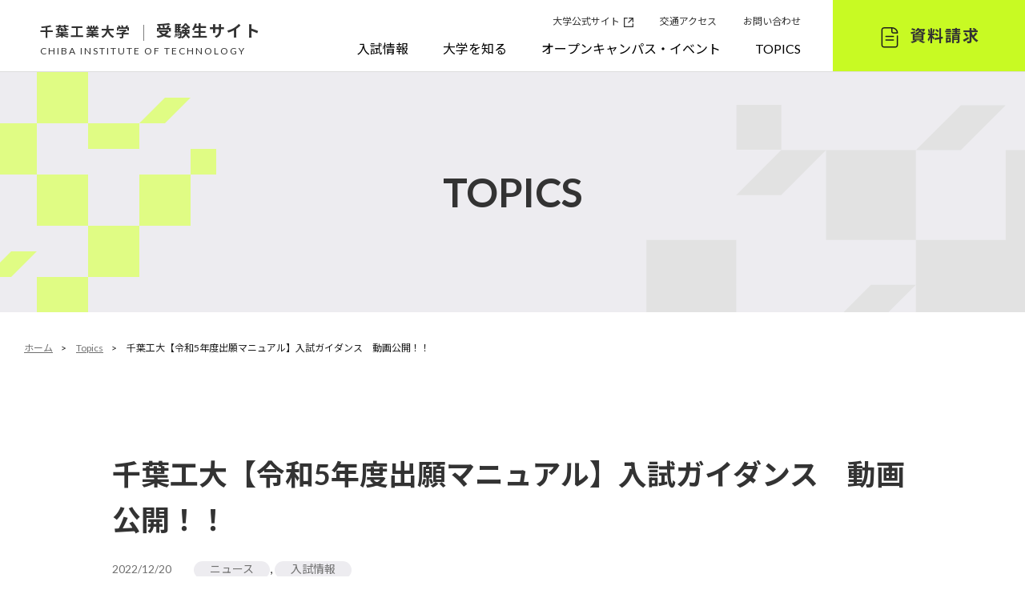

--- FILE ---
content_type: text/html; charset=UTF-8
request_url: https://it-chiba.com/news/%E5%8D%83%E8%91%89%E5%B7%A5%E5%A4%A7%E3%80%90%E4%BB%A4%E5%92%8C5%E5%B9%B4%E5%BA%A6%E5%87%BA%E9%A1%98%E3%83%9E%E3%83%8B%E3%83%A5%E3%82%A2%E3%83%AB%E3%80%91%E5%85%A5%E8%A9%A6%E3%82%AC%E3%82%A4%E3%83%80/
body_size: 10859
content:
<!DOCTYPE html>
<!--[if lt IE 7]> <html class="ie6" lang="ja"> <![endif]-->
<!--[if IE 7]> <html class="ie7" lang="ja"> <![endif]-->
<!--[if IE 8]> <html class="ie8" lang="ja"> <![endif]-->
<!--[if gt IE 8]><!--> <html lang="ja"> <!--<![endif]-->
<head>
<title>千葉工大【令和5年度出願マニュアル】入試ガイダンス　動画公開！！ ｜ TOPICS ｜ 千葉工業大学 受験生サイト</title>

<!-- META -->
<meta name="keywords" content="千葉工業大学,千葉工大,CIT,津田沼,習志野,東京スカイツリータウン®,受験生サイト">

<meta charset="utf-8">
<!--[if lt IE 9]>
<meta http-equiv="X-UA-Compatible" content="IE=edge,chrome=1">
<![endif]-->

<meta name="viewport" content="user-scalable=no, initial-scale=1.0, maximum-scale=1.0, width=device-width, minimal-ui" id="viewport">
<meta name="format-detection" content="telephone=no">

<!-- OGP -->
<meta property="og:image" content="https://it-chiba.com/ogp.jpg">

<link rel="apple-touch-icon" sizes="180x180" href="https://it-chiba.com/apple-touch-icon.png">
<!-- COMMON -->
<script src="https://it-chiba.com/wp/wp-content/themes/cit/common/js/jquery-1.8.3.js?v=1"></script>
<script src="https://it-chiba.com/wp/wp-content/themes/cit/common/js/jquery.easing.1.3.js?v=1"></script>
<script src="https://it-chiba.com/wp/wp-content/themes/cit/common/js/css_browser_selector.js?v=1"></script>
<script src="https://it-chiba.com/wp/wp-content/themes/cit/common/plugin/slick/slick.min.js?v=1"></script>
<script src="https://it-chiba.com/wp/wp-content/themes/cit/common/plugin/fotorama/fotorama.js?v=1"></script>
<!-- Validate -->
<script src="https://it-chiba.com/wp/wp-content/themes/cit/common/plugin/validation/jquery.validationEngine.js?v=1"></script>
<script src="https://it-chiba.com/wp/wp-content/themes/cit/common/plugin/validation/jquery.validationEngine-ja.js?v=1"></script>
<link rel="stylesheet" type="text/css" href="https://it-chiba.com/wp/wp-content/themes/cit/common/plugin/validation/validationEngine.jquery.css?v=1" media="all">
<script src="https://it-chiba.com/wp/wp-content/themes/cit/common/js/common.js?v=2"></script>
<!--[if lt IE 9]>
<script src="/common/js/html5shiv.js?v=1"></script>
<![endif]-->

<link rel="stylesheet" type="text/css" href="https://it-chiba.com/wp/wp-content/themes/cit/common/plugin/fontawesome/css/all.css?v=1" media="all">

<link rel="stylesheet" type="text/css" href="https://it-chiba.com/wp/wp-content/themes/cit/common/css/reset.css?v=1" media="all">
<link rel="stylesheet" type="text/css" href="https://it-chiba.com/wp/wp-content/themes/cit/common/css/module.css?v=1" media="all">
<link rel="stylesheet" type="text/css" href="https://it-chiba.com/wp/wp-content/themes/cit/common/css/base.css?v=20250724" media="all">
<link rel="stylesheet" type="text/css" href="https://it-chiba.com/wp/wp-content/themes/cit/common/css/common.css?v=1" media="all">
<link rel="stylesheet" type="text/css" href="https://it-chiba.com/wp/wp-content/themes/cit/common/css/print.css?v=1" media="print">
<link rel="stylesheet" type="text/css" href="https://it-chiba.com/wp/wp-content/themes/cit/common/plugin/slick/slick.css?v=1" media="all">
<link rel="stylesheet" type="text/css" href="https://it-chiba.com/wp/wp-content/themes/cit/common/plugin/fotorama/fotorama.css?v=1" media="all">
<meta name='robots' content='max-image-preview:large' />
	<style>img:is([sizes="auto" i], [sizes^="auto," i]) { contain-intrinsic-size: 3000px 1500px }</style>
	<link rel='dns-prefetch' href='//www.googletagmanager.com' />
<script type="text/javascript">
/* <![CDATA[ */
window._wpemojiSettings = {"baseUrl":"https:\/\/s.w.org\/images\/core\/emoji\/16.0.1\/72x72\/","ext":".png","svgUrl":"https:\/\/s.w.org\/images\/core\/emoji\/16.0.1\/svg\/","svgExt":".svg","source":{"concatemoji":"https:\/\/it-chiba.com\/wp\/wp-includes\/js\/wp-emoji-release.min.js?ver=6.8.3"}};
/*! This file is auto-generated */
!function(s,n){var o,i,e;function c(e){try{var t={supportTests:e,timestamp:(new Date).valueOf()};sessionStorage.setItem(o,JSON.stringify(t))}catch(e){}}function p(e,t,n){e.clearRect(0,0,e.canvas.width,e.canvas.height),e.fillText(t,0,0);var t=new Uint32Array(e.getImageData(0,0,e.canvas.width,e.canvas.height).data),a=(e.clearRect(0,0,e.canvas.width,e.canvas.height),e.fillText(n,0,0),new Uint32Array(e.getImageData(0,0,e.canvas.width,e.canvas.height).data));return t.every(function(e,t){return e===a[t]})}function u(e,t){e.clearRect(0,0,e.canvas.width,e.canvas.height),e.fillText(t,0,0);for(var n=e.getImageData(16,16,1,1),a=0;a<n.data.length;a++)if(0!==n.data[a])return!1;return!0}function f(e,t,n,a){switch(t){case"flag":return n(e,"\ud83c\udff3\ufe0f\u200d\u26a7\ufe0f","\ud83c\udff3\ufe0f\u200b\u26a7\ufe0f")?!1:!n(e,"\ud83c\udde8\ud83c\uddf6","\ud83c\udde8\u200b\ud83c\uddf6")&&!n(e,"\ud83c\udff4\udb40\udc67\udb40\udc62\udb40\udc65\udb40\udc6e\udb40\udc67\udb40\udc7f","\ud83c\udff4\u200b\udb40\udc67\u200b\udb40\udc62\u200b\udb40\udc65\u200b\udb40\udc6e\u200b\udb40\udc67\u200b\udb40\udc7f");case"emoji":return!a(e,"\ud83e\udedf")}return!1}function g(e,t,n,a){var r="undefined"!=typeof WorkerGlobalScope&&self instanceof WorkerGlobalScope?new OffscreenCanvas(300,150):s.createElement("canvas"),o=r.getContext("2d",{willReadFrequently:!0}),i=(o.textBaseline="top",o.font="600 32px Arial",{});return e.forEach(function(e){i[e]=t(o,e,n,a)}),i}function t(e){var t=s.createElement("script");t.src=e,t.defer=!0,s.head.appendChild(t)}"undefined"!=typeof Promise&&(o="wpEmojiSettingsSupports",i=["flag","emoji"],n.supports={everything:!0,everythingExceptFlag:!0},e=new Promise(function(e){s.addEventListener("DOMContentLoaded",e,{once:!0})}),new Promise(function(t){var n=function(){try{var e=JSON.parse(sessionStorage.getItem(o));if("object"==typeof e&&"number"==typeof e.timestamp&&(new Date).valueOf()<e.timestamp+604800&&"object"==typeof e.supportTests)return e.supportTests}catch(e){}return null}();if(!n){if("undefined"!=typeof Worker&&"undefined"!=typeof OffscreenCanvas&&"undefined"!=typeof URL&&URL.createObjectURL&&"undefined"!=typeof Blob)try{var e="postMessage("+g.toString()+"("+[JSON.stringify(i),f.toString(),p.toString(),u.toString()].join(",")+"));",a=new Blob([e],{type:"text/javascript"}),r=new Worker(URL.createObjectURL(a),{name:"wpTestEmojiSupports"});return void(r.onmessage=function(e){c(n=e.data),r.terminate(),t(n)})}catch(e){}c(n=g(i,f,p,u))}t(n)}).then(function(e){for(var t in e)n.supports[t]=e[t],n.supports.everything=n.supports.everything&&n.supports[t],"flag"!==t&&(n.supports.everythingExceptFlag=n.supports.everythingExceptFlag&&n.supports[t]);n.supports.everythingExceptFlag=n.supports.everythingExceptFlag&&!n.supports.flag,n.DOMReady=!1,n.readyCallback=function(){n.DOMReady=!0}}).then(function(){return e}).then(function(){var e;n.supports.everything||(n.readyCallback(),(e=n.source||{}).concatemoji?t(e.concatemoji):e.wpemoji&&e.twemoji&&(t(e.twemoji),t(e.wpemoji)))}))}((window,document),window._wpemojiSettings);
/* ]]> */
</script>
<style id='wp-emoji-styles-inline-css' type='text/css'>

	img.wp-smiley, img.emoji {
		display: inline !important;
		border: none !important;
		box-shadow: none !important;
		height: 1em !important;
		width: 1em !important;
		margin: 0 0.07em !important;
		vertical-align: -0.1em !important;
		background: none !important;
		padding: 0 !important;
	}
</style>
<link rel='stylesheet' id='wp-block-library-css' href='https://it-chiba.com/wp/wp-includes/css/dist/block-library/style.min.css?ver=6.8.3' type='text/css' media='all' />
<style id='wp-block-library-inline-css' type='text/css'>
.vk-cols--reverse{flex-direction:row-reverse}.vk-cols--hasbtn{margin-bottom:0}.vk-cols--hasbtn>.row>.vk_gridColumn_item,.vk-cols--hasbtn>.wp-block-column{position:relative;padding-bottom:3em}.vk-cols--hasbtn>.row>.vk_gridColumn_item>.wp-block-buttons,.vk-cols--hasbtn>.row>.vk_gridColumn_item>.vk_button,.vk-cols--hasbtn>.wp-block-column>.wp-block-buttons,.vk-cols--hasbtn>.wp-block-column>.vk_button{position:absolute;bottom:0;width:100%}.vk-cols--fit.wp-block-columns{gap:0}.vk-cols--fit.wp-block-columns,.vk-cols--fit.wp-block-columns:not(.is-not-stacked-on-mobile){margin-top:0;margin-bottom:0;justify-content:space-between}.vk-cols--fit.wp-block-columns>.wp-block-column *:last-child,.vk-cols--fit.wp-block-columns:not(.is-not-stacked-on-mobile)>.wp-block-column *:last-child{margin-bottom:0}.vk-cols--fit.wp-block-columns>.wp-block-column>.wp-block-cover,.vk-cols--fit.wp-block-columns:not(.is-not-stacked-on-mobile)>.wp-block-column>.wp-block-cover{margin-top:0}.vk-cols--fit.wp-block-columns.has-background,.vk-cols--fit.wp-block-columns:not(.is-not-stacked-on-mobile).has-background{padding:0}@media(max-width: 599px){.vk-cols--fit.wp-block-columns:not(.has-background)>.wp-block-column:not(.has-background),.vk-cols--fit.wp-block-columns:not(.is-not-stacked-on-mobile):not(.has-background)>.wp-block-column:not(.has-background){padding-left:0 !important;padding-right:0 !important}}@media(min-width: 782px){.vk-cols--fit.wp-block-columns .block-editor-block-list__block.wp-block-column:not(:first-child),.vk-cols--fit.wp-block-columns>.wp-block-column:not(:first-child),.vk-cols--fit.wp-block-columns:not(.is-not-stacked-on-mobile) .block-editor-block-list__block.wp-block-column:not(:first-child),.vk-cols--fit.wp-block-columns:not(.is-not-stacked-on-mobile)>.wp-block-column:not(:first-child){margin-left:0}}@media(min-width: 600px)and (max-width: 781px){.vk-cols--fit.wp-block-columns .wp-block-column:nth-child(2n),.vk-cols--fit.wp-block-columns:not(.is-not-stacked-on-mobile) .wp-block-column:nth-child(2n){margin-left:0}.vk-cols--fit.wp-block-columns .wp-block-column:not(:only-child),.vk-cols--fit.wp-block-columns:not(.is-not-stacked-on-mobile) .wp-block-column:not(:only-child){flex-basis:50% !important}}.vk-cols--fit--gap1.wp-block-columns{gap:1px}@media(min-width: 600px)and (max-width: 781px){.vk-cols--fit--gap1.wp-block-columns .wp-block-column:not(:only-child){flex-basis:calc(50% - 1px) !important}}.vk-cols--fit.vk-cols--grid>.block-editor-block-list__block,.vk-cols--fit.vk-cols--grid>.wp-block-column,.vk-cols--fit.vk-cols--grid:not(.is-not-stacked-on-mobile)>.block-editor-block-list__block,.vk-cols--fit.vk-cols--grid:not(.is-not-stacked-on-mobile)>.wp-block-column{flex-basis:50%;box-sizing:border-box}@media(max-width: 599px){.vk-cols--fit.vk-cols--grid.vk-cols--grid--alignfull>.wp-block-column:nth-child(2)>.wp-block-cover,.vk-cols--fit.vk-cols--grid.vk-cols--grid--alignfull>.wp-block-column:nth-child(2)>.vk_outer,.vk-cols--fit.vk-cols--grid:not(.is-not-stacked-on-mobile).vk-cols--grid--alignfull>.wp-block-column:nth-child(2)>.wp-block-cover,.vk-cols--fit.vk-cols--grid:not(.is-not-stacked-on-mobile).vk-cols--grid--alignfull>.wp-block-column:nth-child(2)>.vk_outer{width:100vw;margin-right:calc((100% - 100vw)/2);margin-left:calc((100% - 100vw)/2)}}@media(min-width: 600px){.vk-cols--fit.vk-cols--grid.vk-cols--grid--alignfull>.wp-block-column:nth-child(2)>.wp-block-cover,.vk-cols--fit.vk-cols--grid.vk-cols--grid--alignfull>.wp-block-column:nth-child(2)>.vk_outer,.vk-cols--fit.vk-cols--grid:not(.is-not-stacked-on-mobile).vk-cols--grid--alignfull>.wp-block-column:nth-child(2)>.wp-block-cover,.vk-cols--fit.vk-cols--grid:not(.is-not-stacked-on-mobile).vk-cols--grid--alignfull>.wp-block-column:nth-child(2)>.vk_outer{margin-right:calc(100% - 50vw);width:50vw}}@media(min-width: 600px){.vk-cols--fit.vk-cols--grid.vk-cols--grid--alignfull.vk-cols--reverse>.wp-block-column,.vk-cols--fit.vk-cols--grid:not(.is-not-stacked-on-mobile).vk-cols--grid--alignfull.vk-cols--reverse>.wp-block-column{margin-left:0;margin-right:0}.vk-cols--fit.vk-cols--grid.vk-cols--grid--alignfull.vk-cols--reverse>.wp-block-column:nth-child(2)>.wp-block-cover,.vk-cols--fit.vk-cols--grid.vk-cols--grid--alignfull.vk-cols--reverse>.wp-block-column:nth-child(2)>.vk_outer,.vk-cols--fit.vk-cols--grid:not(.is-not-stacked-on-mobile).vk-cols--grid--alignfull.vk-cols--reverse>.wp-block-column:nth-child(2)>.wp-block-cover,.vk-cols--fit.vk-cols--grid:not(.is-not-stacked-on-mobile).vk-cols--grid--alignfull.vk-cols--reverse>.wp-block-column:nth-child(2)>.vk_outer{margin-left:calc(100% - 50vw)}}.vk-cols--menu h2,.vk-cols--menu h3,.vk-cols--menu h4,.vk-cols--menu h5{margin-bottom:.2em;text-shadow:#000 0 0 10px}.vk-cols--menu h2:first-child,.vk-cols--menu h3:first-child,.vk-cols--menu h4:first-child,.vk-cols--menu h5:first-child{margin-top:0}.vk-cols--menu p{margin-bottom:1rem;text-shadow:#000 0 0 10px}.vk-cols--menu .wp-block-cover__inner-container:last-child{margin-bottom:0}.vk-cols--fitbnrs .wp-block-column .wp-block-cover:hover img{filter:unset}.vk-cols--fitbnrs .wp-block-column .wp-block-cover:hover{background-color:unset}.vk-cols--fitbnrs .wp-block-column .wp-block-cover:hover .wp-block-cover__image-background{filter:unset !important}.vk-cols--fitbnrs .wp-block-cover .wp-block-cover__inner-container{position:absolute;height:100%;width:100%}.vk-cols--fitbnrs .vk_button{height:100%;margin:0}.vk-cols--fitbnrs .vk_button .vk_button_btn,.vk-cols--fitbnrs .vk_button .btn{height:100%;width:100%;border:none;box-shadow:none;background-color:unset !important;transition:unset}.vk-cols--fitbnrs .vk_button .vk_button_btn:hover,.vk-cols--fitbnrs .vk_button .btn:hover{transition:unset}.vk-cols--fitbnrs .vk_button .vk_button_btn:after,.vk-cols--fitbnrs .vk_button .btn:after{border:none}.vk-cols--fitbnrs .vk_button .vk_button_link_txt{width:100%;position:absolute;top:50%;left:50%;transform:translateY(-50%) translateX(-50%);font-size:2rem;text-shadow:#000 0 0 10px}.vk-cols--fitbnrs .vk_button .vk_button_link_subCaption{width:100%;position:absolute;top:calc(50% + 2.2em);left:50%;transform:translateY(-50%) translateX(-50%);text-shadow:#000 0 0 10px}@media(min-width: 992px){.vk-cols--media.wp-block-columns{gap:3rem}}.vk-fit-map figure{margin-bottom:0}.vk-fit-map iframe{position:relative;margin-bottom:0;display:block;max-height:400px;width:100vw}.vk-fit-map:is(.alignfull,.alignwide) div{max-width:100%}.vk-table--th--width25 :where(tr>*:first-child){width:25%}.vk-table--th--width30 :where(tr>*:first-child){width:30%}.vk-table--th--width35 :where(tr>*:first-child){width:35%}.vk-table--th--width40 :where(tr>*:first-child){width:40%}.vk-table--th--bg-bright :where(tr>*:first-child){background-color:var(--wp--preset--color--bg-secondary, rgba(0, 0, 0, 0.05))}@media(max-width: 599px){.vk-table--mobile-block :is(th,td){width:100%;display:block}.vk-table--mobile-block.wp-block-table table :is(th,td){border-top:none}}.vk-table--width--th25 :where(tr>*:first-child){width:25%}.vk-table--width--th30 :where(tr>*:first-child){width:30%}.vk-table--width--th35 :where(tr>*:first-child){width:35%}.vk-table--width--th40 :where(tr>*:first-child){width:40%}.no-margin{margin:0}@media(max-width: 599px){.wp-block-image.vk-aligncenter--mobile>.alignright{float:none;margin-left:auto;margin-right:auto}.vk-no-padding-horizontal--mobile{padding-left:0 !important;padding-right:0 !important}}
</style>
<style id='classic-theme-styles-inline-css' type='text/css'>
/*! This file is auto-generated */
.wp-block-button__link{color:#fff;background-color:#32373c;border-radius:9999px;box-shadow:none;text-decoration:none;padding:calc(.667em + 2px) calc(1.333em + 2px);font-size:1.125em}.wp-block-file__button{background:#32373c;color:#fff;text-decoration:none}
</style>
<style id='global-styles-inline-css' type='text/css'>
:root{--wp--preset--aspect-ratio--square: 1;--wp--preset--aspect-ratio--4-3: 4/3;--wp--preset--aspect-ratio--3-4: 3/4;--wp--preset--aspect-ratio--3-2: 3/2;--wp--preset--aspect-ratio--2-3: 2/3;--wp--preset--aspect-ratio--16-9: 16/9;--wp--preset--aspect-ratio--9-16: 9/16;--wp--preset--color--black: #000000;--wp--preset--color--cyan-bluish-gray: #abb8c3;--wp--preset--color--white: #ffffff;--wp--preset--color--pale-pink: #f78da7;--wp--preset--color--vivid-red: #cf2e2e;--wp--preset--color--luminous-vivid-orange: #ff6900;--wp--preset--color--luminous-vivid-amber: #fcb900;--wp--preset--color--light-green-cyan: #7bdcb5;--wp--preset--color--vivid-green-cyan: #00d084;--wp--preset--color--pale-cyan-blue: #8ed1fc;--wp--preset--color--vivid-cyan-blue: #0693e3;--wp--preset--color--vivid-purple: #9b51e0;--wp--preset--gradient--vivid-cyan-blue-to-vivid-purple: linear-gradient(135deg,rgba(6,147,227,1) 0%,rgb(155,81,224) 100%);--wp--preset--gradient--light-green-cyan-to-vivid-green-cyan: linear-gradient(135deg,rgb(122,220,180) 0%,rgb(0,208,130) 100%);--wp--preset--gradient--luminous-vivid-amber-to-luminous-vivid-orange: linear-gradient(135deg,rgba(252,185,0,1) 0%,rgba(255,105,0,1) 100%);--wp--preset--gradient--luminous-vivid-orange-to-vivid-red: linear-gradient(135deg,rgba(255,105,0,1) 0%,rgb(207,46,46) 100%);--wp--preset--gradient--very-light-gray-to-cyan-bluish-gray: linear-gradient(135deg,rgb(238,238,238) 0%,rgb(169,184,195) 100%);--wp--preset--gradient--cool-to-warm-spectrum: linear-gradient(135deg,rgb(74,234,220) 0%,rgb(151,120,209) 20%,rgb(207,42,186) 40%,rgb(238,44,130) 60%,rgb(251,105,98) 80%,rgb(254,248,76) 100%);--wp--preset--gradient--blush-light-purple: linear-gradient(135deg,rgb(255,206,236) 0%,rgb(152,150,240) 100%);--wp--preset--gradient--blush-bordeaux: linear-gradient(135deg,rgb(254,205,165) 0%,rgb(254,45,45) 50%,rgb(107,0,62) 100%);--wp--preset--gradient--luminous-dusk: linear-gradient(135deg,rgb(255,203,112) 0%,rgb(199,81,192) 50%,rgb(65,88,208) 100%);--wp--preset--gradient--pale-ocean: linear-gradient(135deg,rgb(255,245,203) 0%,rgb(182,227,212) 50%,rgb(51,167,181) 100%);--wp--preset--gradient--electric-grass: linear-gradient(135deg,rgb(202,248,128) 0%,rgb(113,206,126) 100%);--wp--preset--gradient--midnight: linear-gradient(135deg,rgb(2,3,129) 0%,rgb(40,116,252) 100%);--wp--preset--font-size--small: 13px;--wp--preset--font-size--medium: 20px;--wp--preset--font-size--large: 36px;--wp--preset--font-size--x-large: 42px;--wp--preset--spacing--20: 0.44rem;--wp--preset--spacing--30: 0.67rem;--wp--preset--spacing--40: 1rem;--wp--preset--spacing--50: 1.5rem;--wp--preset--spacing--60: 2.25rem;--wp--preset--spacing--70: 3.38rem;--wp--preset--spacing--80: 5.06rem;--wp--preset--shadow--natural: 6px 6px 9px rgba(0, 0, 0, 0.2);--wp--preset--shadow--deep: 12px 12px 50px rgba(0, 0, 0, 0.4);--wp--preset--shadow--sharp: 6px 6px 0px rgba(0, 0, 0, 0.2);--wp--preset--shadow--outlined: 6px 6px 0px -3px rgba(255, 255, 255, 1), 6px 6px rgba(0, 0, 0, 1);--wp--preset--shadow--crisp: 6px 6px 0px rgba(0, 0, 0, 1);}:where(.is-layout-flex){gap: 0.5em;}:where(.is-layout-grid){gap: 0.5em;}body .is-layout-flex{display: flex;}.is-layout-flex{flex-wrap: wrap;align-items: center;}.is-layout-flex > :is(*, div){margin: 0;}body .is-layout-grid{display: grid;}.is-layout-grid > :is(*, div){margin: 0;}:where(.wp-block-columns.is-layout-flex){gap: 2em;}:where(.wp-block-columns.is-layout-grid){gap: 2em;}:where(.wp-block-post-template.is-layout-flex){gap: 1.25em;}:where(.wp-block-post-template.is-layout-grid){gap: 1.25em;}.has-black-color{color: var(--wp--preset--color--black) !important;}.has-cyan-bluish-gray-color{color: var(--wp--preset--color--cyan-bluish-gray) !important;}.has-white-color{color: var(--wp--preset--color--white) !important;}.has-pale-pink-color{color: var(--wp--preset--color--pale-pink) !important;}.has-vivid-red-color{color: var(--wp--preset--color--vivid-red) !important;}.has-luminous-vivid-orange-color{color: var(--wp--preset--color--luminous-vivid-orange) !important;}.has-luminous-vivid-amber-color{color: var(--wp--preset--color--luminous-vivid-amber) !important;}.has-light-green-cyan-color{color: var(--wp--preset--color--light-green-cyan) !important;}.has-vivid-green-cyan-color{color: var(--wp--preset--color--vivid-green-cyan) !important;}.has-pale-cyan-blue-color{color: var(--wp--preset--color--pale-cyan-blue) !important;}.has-vivid-cyan-blue-color{color: var(--wp--preset--color--vivid-cyan-blue) !important;}.has-vivid-purple-color{color: var(--wp--preset--color--vivid-purple) !important;}.has-black-background-color{background-color: var(--wp--preset--color--black) !important;}.has-cyan-bluish-gray-background-color{background-color: var(--wp--preset--color--cyan-bluish-gray) !important;}.has-white-background-color{background-color: var(--wp--preset--color--white) !important;}.has-pale-pink-background-color{background-color: var(--wp--preset--color--pale-pink) !important;}.has-vivid-red-background-color{background-color: var(--wp--preset--color--vivid-red) !important;}.has-luminous-vivid-orange-background-color{background-color: var(--wp--preset--color--luminous-vivid-orange) !important;}.has-luminous-vivid-amber-background-color{background-color: var(--wp--preset--color--luminous-vivid-amber) !important;}.has-light-green-cyan-background-color{background-color: var(--wp--preset--color--light-green-cyan) !important;}.has-vivid-green-cyan-background-color{background-color: var(--wp--preset--color--vivid-green-cyan) !important;}.has-pale-cyan-blue-background-color{background-color: var(--wp--preset--color--pale-cyan-blue) !important;}.has-vivid-cyan-blue-background-color{background-color: var(--wp--preset--color--vivid-cyan-blue) !important;}.has-vivid-purple-background-color{background-color: var(--wp--preset--color--vivid-purple) !important;}.has-black-border-color{border-color: var(--wp--preset--color--black) !important;}.has-cyan-bluish-gray-border-color{border-color: var(--wp--preset--color--cyan-bluish-gray) !important;}.has-white-border-color{border-color: var(--wp--preset--color--white) !important;}.has-pale-pink-border-color{border-color: var(--wp--preset--color--pale-pink) !important;}.has-vivid-red-border-color{border-color: var(--wp--preset--color--vivid-red) !important;}.has-luminous-vivid-orange-border-color{border-color: var(--wp--preset--color--luminous-vivid-orange) !important;}.has-luminous-vivid-amber-border-color{border-color: var(--wp--preset--color--luminous-vivid-amber) !important;}.has-light-green-cyan-border-color{border-color: var(--wp--preset--color--light-green-cyan) !important;}.has-vivid-green-cyan-border-color{border-color: var(--wp--preset--color--vivid-green-cyan) !important;}.has-pale-cyan-blue-border-color{border-color: var(--wp--preset--color--pale-cyan-blue) !important;}.has-vivid-cyan-blue-border-color{border-color: var(--wp--preset--color--vivid-cyan-blue) !important;}.has-vivid-purple-border-color{border-color: var(--wp--preset--color--vivid-purple) !important;}.has-vivid-cyan-blue-to-vivid-purple-gradient-background{background: var(--wp--preset--gradient--vivid-cyan-blue-to-vivid-purple) !important;}.has-light-green-cyan-to-vivid-green-cyan-gradient-background{background: var(--wp--preset--gradient--light-green-cyan-to-vivid-green-cyan) !important;}.has-luminous-vivid-amber-to-luminous-vivid-orange-gradient-background{background: var(--wp--preset--gradient--luminous-vivid-amber-to-luminous-vivid-orange) !important;}.has-luminous-vivid-orange-to-vivid-red-gradient-background{background: var(--wp--preset--gradient--luminous-vivid-orange-to-vivid-red) !important;}.has-very-light-gray-to-cyan-bluish-gray-gradient-background{background: var(--wp--preset--gradient--very-light-gray-to-cyan-bluish-gray) !important;}.has-cool-to-warm-spectrum-gradient-background{background: var(--wp--preset--gradient--cool-to-warm-spectrum) !important;}.has-blush-light-purple-gradient-background{background: var(--wp--preset--gradient--blush-light-purple) !important;}.has-blush-bordeaux-gradient-background{background: var(--wp--preset--gradient--blush-bordeaux) !important;}.has-luminous-dusk-gradient-background{background: var(--wp--preset--gradient--luminous-dusk) !important;}.has-pale-ocean-gradient-background{background: var(--wp--preset--gradient--pale-ocean) !important;}.has-electric-grass-gradient-background{background: var(--wp--preset--gradient--electric-grass) !important;}.has-midnight-gradient-background{background: var(--wp--preset--gradient--midnight) !important;}.has-small-font-size{font-size: var(--wp--preset--font-size--small) !important;}.has-medium-font-size{font-size: var(--wp--preset--font-size--medium) !important;}.has-large-font-size{font-size: var(--wp--preset--font-size--large) !important;}.has-x-large-font-size{font-size: var(--wp--preset--font-size--x-large) !important;}
:where(.wp-block-post-template.is-layout-flex){gap: 1.25em;}:where(.wp-block-post-template.is-layout-grid){gap: 1.25em;}
:where(.wp-block-columns.is-layout-flex){gap: 2em;}:where(.wp-block-columns.is-layout-grid){gap: 2em;}
:root :where(.wp-block-pullquote){font-size: 1.5em;line-height: 1.6;}
</style>

<!-- Site Kit によって追加された Google タグ（gtag.js）スニペット -->

<!-- Google アナリティクス スニペット (Site Kit が追加) -->
<script type="text/javascript" src="https://www.googletagmanager.com/gtag/js?id=GT-W6V9NNH" id="google_gtagjs-js" async></script>
<script type="text/javascript" id="google_gtagjs-js-after">
/* <![CDATA[ */
window.dataLayer = window.dataLayer || [];function gtag(){dataLayer.push(arguments);}
gtag("set","linker",{"domains":["it-chiba.com"]});
gtag("js", new Date());
gtag("set", "developer_id.dZTNiMT", true);
gtag("config", "GT-W6V9NNH");
/* ]]> */
</script>

<!-- Site Kit によって追加された終了 Google タグ（gtag.js）スニペット -->
<link rel="https://api.w.org/" href="https://it-chiba.com/wp-json/" /><link rel="EditURI" type="application/rsd+xml" title="RSD" href="https://it-chiba.com/wp/xmlrpc.php?rsd" />
<meta name="generator" content="WordPress 6.8.3" />
<link rel="canonical" href="https://it-chiba.com/news/%e5%8d%83%e8%91%89%e5%b7%a5%e5%a4%a7%e3%80%90%e4%bb%a4%e5%92%8c5%e5%b9%b4%e5%ba%a6%e5%87%ba%e9%a1%98%e3%83%9e%e3%83%8b%e3%83%a5%e3%82%a2%e3%83%ab%e3%80%91%e5%85%a5%e8%a9%a6%e3%82%ac%e3%82%a4%e3%83%80/" />
<link rel='shortlink' href='https://it-chiba.com/?p=2624' />
<link rel="alternate" title="oEmbed (JSON)" type="application/json+oembed" href="https://it-chiba.com/wp-json/oembed/1.0/embed?url=https%3A%2F%2Fit-chiba.com%2Fnews%2F%25e5%258d%2583%25e8%2591%2589%25e5%25b7%25a5%25e5%25a4%25a7%25e3%2580%2590%25e4%25bb%25a4%25e5%2592%258c5%25e5%25b9%25b4%25e5%25ba%25a6%25e5%2587%25ba%25e9%25a1%2598%25e3%2583%259e%25e3%2583%258b%25e3%2583%25a5%25e3%2582%25a2%25e3%2583%25ab%25e3%2580%2591%25e5%2585%25a5%25e8%25a9%25a6%25e3%2582%25ac%25e3%2582%25a4%25e3%2583%2580%2F" />
<link rel="alternate" title="oEmbed (XML)" type="text/xml+oembed" href="https://it-chiba.com/wp-json/oembed/1.0/embed?url=https%3A%2F%2Fit-chiba.com%2Fnews%2F%25e5%258d%2583%25e8%2591%2589%25e5%25b7%25a5%25e5%25a4%25a7%25e3%2580%2590%25e4%25bb%25a4%25e5%2592%258c5%25e5%25b9%25b4%25e5%25ba%25a6%25e5%2587%25ba%25e9%25a1%2598%25e3%2583%259e%25e3%2583%258b%25e3%2583%25a5%25e3%2582%25a2%25e3%2583%25ab%25e3%2580%2591%25e5%2585%25a5%25e8%25a9%25a6%25e3%2582%25ac%25e3%2582%25a4%25e3%2583%2580%2F&#038;format=xml" />
<meta name="generator" content="Site Kit by Google 1.152.1" />
<!-- Google タグ マネージャー スニペット (Site Kit が追加) -->
<script type="text/javascript">
/* <![CDATA[ */

			( function( w, d, s, l, i ) {
				w[l] = w[l] || [];
				w[l].push( {'gtm.start': new Date().getTime(), event: 'gtm.js'} );
				var f = d.getElementsByTagName( s )[0],
					j = d.createElement( s ), dl = l != 'dataLayer' ? '&l=' + l : '';
				j.async = true;
				j.src = 'https://www.googletagmanager.com/gtm.js?id=' + i + dl;
				f.parentNode.insertBefore( j, f );
			} )( window, document, 'script', 'dataLayer', 'GTM-5PKFZH2H' );
			
/* ]]> */
</script>

<!-- (ここまで) Google タグ マネージャー スニペット (Site Kit が追加) -->
</head>

<!-- BODY -->
<body id="pagetop">
<!-- Google Tag Manager (noscript) --> 
<noscript><iframe 
src="https://www.googletagmanager.com/ns.html?id=GTM-55VZ3M" 
height="0" width="0" 
style="display:none;visibility:hidden"></iframe></noscript> 
<!-- End Google Tag Manager (noscript) -->  
<!-- HEADER -->
<!-- ヘッダー -->
<div class="header clearfix">
    <div class="header-logo">
        <h1>
            <a href="/">
                千葉工業大学<strong>受験生サイト</strong>
                <span>CHIBA INSTITUTE OF TECHNOLOGY</span>
            </a>
        </h1>
    </div>

    <div class="header-menu">

        <div class="header-menu-inner">

            <h2 class="header-menu-ttl sp-only">MENU</h2>
            <ul class="header-menu-sub pc-only">
                <li><a href="https://chibatech.jp/" target="_blank">大学公式サイト<svg xmlns="http://www.w3.org/2000/svg" width="12" height="12" viewBox="0 0 12 12"><path d="M10.656,7.98V7.308H12V12H0V0H4.692V1.344H1.344v9.324h9.324V7.98ZM6.468,6.468,6,6.936l-.948-.948L9.708,1.344h-3.4V0h5.676V5.676H10.644V2.28L6.456,6.468Z"/></svg></a></li>
                <li><a href="https://www.it-chiba.ac.jp/institute/access/">交通アクセス</a></li>
                <li><a href="/inquiry/">お問い合わせ</a></li>
            </ul>
            <ul class="header-menu-main">
                <li class="sp-only"><a href="/">トップページ</a></li>
                <li>
                    <button type="button" onclick="location.href='/nyushi/'" class="pc-only">入試情報</button>
                    <button type="button" class="sp-only">入試情報</button>
                    <div class="header-menu-main-drop">
                        <div class="inner">
                            <div class="header-menu-main-drop-nav">
                                <h2><span>入試情報</span></h2>
                                <ul>
                                    <li><a href="/nyushi/">入試情報トップ</a></li>
                                    <li class="pc-only"><a href="/nyushi/system/">入試種別一覧</a></li>
                                    <li class="sp-only">
                                        <button type="button">入試種別一覧</button>
                                    </li>
                                    <ol>
                                        <li><a href="/nyushi/system/">総合型・学校推薦型選抜</a></li>
                                        <li><a href="/nyushi/system/ippan/">一般選抜</a></li>
                                        <li><a href="/nyushi/system/spe/">特別選抜</a></li>
                                        <li><a href="/nyushi/system/admission/">編入学選抜</a></li>
                                    </ol>
                                </ul>
                                <ul>
                                    <li><a href="/nyushi/qa/">入試Q&A</a></li>
                                    <li><a href="/nyushi/results/">入学試験結果</a></li>
                                    <li><a href="/nyushi/policy/">学部アドミッションポリシー</a></li>
                                </ul>
                                <ul>
                                    <li><a href="/digital-pamphlet/">デジタルパンフレット</a></li>
                                    <li><a href="/nyushi/admission-procedure/">入学手続関連</a></li>
<!--                                    <li><a href="/nyushi/enrollment/">新入生の皆様へ</a></li>-->
                                </ul>
                                <div class="pc-only">
                                    <a href="https://www.umcnavi.jp/cit/index.asp" target="_blank" class="btn-normal-M is-contact01">資料請求</a>
                                    <a href="/inquiry/" class="btn-normal-M is-contact02">お問い合わせ</a>
                                </div>
                            </div>
                            <div class="header-menu-main-drop-sub">
                                <ul>
                                    <li><a href="https://www.it-chiba.ac.jp/site-info/site-policy/" target="_blank">サイトポリシー</a></li>
                                    <li><a href="https://www.it-chiba.ac.jp/site-info/privacy-policy/" target="_blank">個人情報保護方針</a></li>
                                    <li><a href="/sitemap/">サイトマップ</a></li>
                                </ul>
                            </div>
                        </div>
                    </div>
                </li>
                <li>
                    <button type="button" onclick="location.href='/about/'" class="pc-only">大学を知る</button>
                    <button type="button" class="sp-only">大学を知る</button>
                    <div class="header-menu-main-drop">
                        <div class="inner">
                            <div class="header-menu-main-drop-nav">
                                <h2><span>大学を知る</span></h2>
                                <ul>
                                    <li><a href="/about/">大学を知るトップ</a></li>
                                    <li><a href="/about/faculty/">学部・学科</a></li>
                                    <li><a href="/about/movie/">CIT MOVIE</a></li>
                                </ul>
                                <ul>
                                    <li><a href="/about/chibany/">チバニーについて</a></li>
                                    <li><a href="/about/data/">データで見る千葉工業大学</a></li>
                                </ul>
                                <div class="pc-only">
                                    <a href="https://www.umcnavi.jp/cit/index.asp" target="_blank" class="btn-normal-M is-contact01">資料請求</a>
                                    <a href="/inquiry/" class="btn-normal-M is-contact02">お問い合わせ</a>
                                </div>
                            </div>
                            <div class="header-menu-main-drop-sub">
                                <ul>
                                    <li><a href="https://www.it-chiba.ac.jp/site-info/site-policy/" target="_blank">サイトポリシー</a></li>
                                    <li><a href="https://www.it-chiba.ac.jp/site-info/privacy-policy/" target="_blank">個人情報保護方針</a></li>
                                    <li><a href="/sitemap/">サイトマップ</a></li>
                                </ul>
                            </div>
                        </div>
                    </div>
                </li>
                <li>
                    <button type="button" onclick="location.href='/event/'" class="pc-only">オープンキャンパス・イベント</button>
                    <button type="button" class="sp-only">オープンキャンパス<br>・イベント</button>
                    <div class="header-menu-main-drop">
                        <div class="inner">
                            <div class="header-menu-main-drop-nav">
                                <h2><span>オープンキャンパス・<br class="pc-only">イベント</span></h2>
                                <ul>
                                    <li><a href="/event/">オープンキャンパス・イベントトップ</a></li>
                                    <li><a href="/event/oc/">オープンキャンパス</a></li>
                                    <li><a href="/event/soudan/">個別相談・進学相談会</a></li>
                                </ul>
                                <div class="pc-only">
                                    <a href="https://www.umcnavi.jp/cit/index.asp" target="_blank" class="btn-normal-M is-contact01">資料請求</a>
                                    <a href="/inquiry/" class="btn-normal-M is-contact02">お問い合わせ</a>
                                </div>
                            </div>
                            <div class="header-menu-main-drop-sub">
                                <ul>
                                    <li><a href="https://www.it-chiba.ac.jp/site-info/site-policy/" target="_blank">サイトポリシー</a></li>
                                    <li><a href="https://www.it-chiba.ac.jp/site-info/privacy-policy/" target="_blank">個人情報保護方針</a></li>
                                    <li><a href="/sitemap/">サイトマップ</a></li>
                                </ul>
                            </div>
                        </div>
                    </div>
                </li>
                <li>
                    <button type="button" onclick="location.href='/news/'" class="pc-only">TOPICS</button>
                    <button type="button" class="sp-only">TOPICS</button>
                    <div class="header-menu-main-drop">
                        <div class="inner">
                            <div class="header-menu-main-drop-nav">
                                <h2><span>Topics</span></h2>
                                <ul>
                                    <li><a href="/news/">Topics一覧</a></li>
                                </ul>
                                <div class="pc-only">
                                    <a href="https://www.umcnavi.jp/cit/index.asp" target="_blank" class="btn-normal-M is-contact01">資料請求</a>
                                    <a href="/inquiry/" class="btn-normal-M is-contact02">お問い合わせ</a>
                                </div>
                            </div>
                            <div class="header-menu-main-drop-sub">
                                <ul>
                                    <li><a href="https://www.it-chiba.ac.jp/site-info/site-policy/" target="_blank">サイトポリシー</a></li>
                                    <li><a href="https://www.it-chiba.ac.jp/site-info/privacy-policy/" target="_blank">個人情報保護方針</a></li>
                                    <li><a href="/sitemap/">サイトマップ</a></li>
                                </ul>
                            </div>
                        </div>
                    </div>
                </li>
            </ul>
            <div class="header-menu-sp sp-only">
                <a href="https://www.umcnavi.jp/cit/index.asp" target="_blank" class="btn-normal-M is-contact01">資料請求</a>
                <a href="/inquiry/" class="btn-normal-M is-contact02">お問い合わせ</a>
                <a href="https://chibatech.jp/" class="btn-official">大学公式サイト</a>
                <ul>
                    <li><a href="https://www.it-chiba.ac.jp/site-info/site-policy/" target="_blank">サイトポリシー</a></li>
                    <li><a href="https://www.it-chiba.ac.jp/site-info/privacy-policy/" target="_blank">個人情報保護方針</a></li>
                    <li><a href="/sitemap/">サイトマップ</a></li>
                </ul>
            </div>
            <div class="header-menu-main-drop-bg pc-only"></div>
        </div>
        <!-- SP close -->
        <button type="button" class="header-menu-close sp-only">
            <img src="https://it-chiba.com/wp/wp-content/themes/cit/common/images/sp_close.png" alt="">
        </button>

    </div>
    <div class="header-contact">
        <a href="https://www.umcnavi.jp/cit/index.asp" target="_blank">資料請求</a>
    </div>

    <!-- SP MENU -->
    <div class="header-sp sp-only">
        <button type="button"><img src="https://it-chiba.com/wp/wp-content/themes/cit/common/images/btn_sp.png" alt=""></button>
    </div>
    <div class="header-menu-main-drop-bg sp-only"></div>
</div>

<!-- MAIN -->
<div class="wrap">
    
    <!-- mv -->
    <div class="mv">
        <h1 class="mv-ttl">
            TOPICS
        </h1>
    </div>
    

    <!-- main -->
    <div class="main">
        <div class="inner">
            
            <!-- パンくず -->
            <div class="topicpath">
                <ol>
                    <li><a href="/">ホーム</a></li>
                    <li><a href="/news/">Topics</a></li>
                    <li>千葉工大【令和5年度出願マニュアル】入試ガイダンス　動画公開！！</li>
                </ol>
            </div>
            
            <div class="single">
                <h1 class="single-ttl">
                    千葉工大【令和5年度出願マニュアル】入試ガイダンス　動画公開！！                </h1>
                
                <div class="single-info">
                    <span>2022/12/20</span>
                    <a href="https://it-chiba.com/cat_news/news/" rel="tag">ニュース</a>, <a href="https://it-chiba.com/cat_news/nyushi/" rel="tag">入試情報</a>                </div>
                
                <div class="single-main">
                    <!-- 本文表示 -->
                                                                                </div>

                <div class="single-btn">
                    <a href="/news/" class="btn-back">一覧へ戻る</a>
                </div>
            
        </div>
        
        
        
    </div><!-- .main end -->

</div><!-- .wrap end -->

<!-- FOOTER -->
<!-- FOOTER -->
<div class="footer">

    <!-- SNSアカウント -->
    <div class="footer-sns">
        <div class="inner">
            <h2 class="footer-sns-ttl">公式SNSアカウント</h2>
            <div class="footer-sns-main">
                <dl>
                    <dt>SNSをフォローして<br>最新情報をゲットしよう！</dt>
                    <dd class="clearfix">
                        <a href="https://www.instagram.com/chibakoudai/" target="_blank" ><img src="https://it-chiba.com/wp/wp-content/themes/cit/common/images/footer_sns_insta.png" alt=""></a>
                        <a href="https://twitter.com/chibakoudai_cit" target="_blank" ><img src="https://it-chiba.com/wp/wp-content/themes/cit/common/images/footer_sns_x.png" alt=""></a>
                        <a href="https://www.facebook.com/ChibaInstituteOfTechnology" target="_blank" ><img src="https://it-chiba.com/wp/wp-content/themes/cit/common/images/footer_sns_fb.png" alt=""></a>
                        <a href="https://www.youtube.com/channel/UCtbRLkBNAda9Y3A1767KIAA" target="_blank" ><img src="https://it-chiba.com/wp/wp-content/themes/cit/common/images/footer_sns_yt.png" alt=""></a>
                    </dd>
                </dl>
            </div>
        </div>
    </div>

    <!-- SPナビ -->
    <div class="footer-sp sp-only">
        <div class="tac">
            <a href="https://www.umcnavi.jp/cit/index.asp" target="_blank" class="btn-normal-M is-contact01">資料請求</a><br>
            <a href="/inquiry/" class="btn-normal-M is-contact02">お問い合わせ</a>
            <a href="https://chibatech.jp/" target="_blank" class="footer-nav-btn">大学公式サイト</a>
        </div>
        <h2 class="footer-sp-ttl">
            千葉工業大学
            <strong>受験生サイト</strong>
            <span>CHIBA INSTITUTE OF TECHNOLOGY</span>
        </h2>
    </div>

    <!-- フッターナビ -->
    <div class="footer-nav">
        <div class="inner">
            <div class="footer-nav-inner">
                <div class="footer-nav-inner-box">
                    <h2 class="footer-nav-ttl">
                        千葉工業大学
                        <strong>受験生サイト</strong>
                        <span>CHIBA INSTITUTE OF TECHNOLOGY</span>
                    </h2>
                    <a href="https://chibatech.jp/" target="_blank" class="footer-nav-btn">大学公式サイト</a>
                </div>
                <div class="footer-nav-inner-box">
                    <h3 class="footer-nav-box-ttl">入試情報</h3>
                    <ul class="footer-nav-list">
                        <li><a href="/nyushi/">入試情報トップ</a></li>
                        <li><a href="/nyushi/system/">入試種別一覧</a></li>
                        <ol>
                            <li><a href="/nyushi/system/">総合型・学校推薦型選抜</a></li>
                            <li><a href="/nyushi/system/ippan/">一般選抜</a></li>
                            <li><a href="/nyushi/system/spe/">特別選抜</a></li>
                            <li><a href="/nyushi/system/admission/">編入学選抜</a></li>
                        </ol>
                        <li><a href="/nyushi/qa/">入試Q&A</a></li>
                        <li><a href="/nyushi/results/">入学試験結果</a></li>
                        <li><a href="/nyushi/policy/">学部アドミッションポリシー</a></li>
                        <li><a href="/digital-pamphlet/">デジタルパンフレット</a></li>
                        <li><a href="/nyushi/admission-procedure/">入学手続関連</a></li>
                        <li><a href="/nyushi/enrollment/">新入生のみなさまへ</a></li>
                    </ul>
                </div>
                <div class="footer-nav-inner-box">
                    <h3 class="footer-nav-box-ttl">大学を知る</h3>
                    <ul class="footer-nav-list">
                        <li><a href="/about/">大学を知るトップ</a></li>
                        <li><a href="/about/faculty/">学部・学科</a></li>
                        <li><a href="/about/movie/">CIT MOVIE</a></li>
                        <li><a href="/about/chibany/">チバニーについて</a></li>
                        <li><a href="/about/data/">データで見る千葉工業大学</a></li>
                    </ul>
                </div>
                <div class="footer-nav-inner-box">
                    <h3 class="footer-nav-box-ttl">オープンキャンパス・イベント</h3>
                    <ul class="footer-nav-list">
                        <li><a href="/event/">オープンキャンパス・イベントトップ</a></li>
                        <li><a href="/event/oc/">オープンキャンパス</a></li>
                        <li><a href="/event/soudan/">個別相談・進学相談会</a></li>
                    </ul>
                    <h3 class="footer-nav-box-ttl">Topics</h3>
                    <ul class="footer-nav-list">
                        <li><a href="/news/">Topics一覧</a></li>
                    </ul>
                    <a href="https://www.umcnavi.jp/cit/index.asp" target="_blank" class="btn-normal-M is-contact01">資料請求</a><br>
                    <a href="/inquiry/" class="btn-normal-M is-contact02">お問い合わせ</a>
                </div>
            </div>
            <div class="footer-nav-copy">
                <a href="#pagetop" class="footer-nav-top">
                    <img src="https://it-chiba.com/wp/wp-content/themes/cit/common/images/footer_top.png" alt="">
                </a>
                <ul>
                    <li><a href="https://chibatech.jp/site-info/site-policy.html" target="_blank">サイトポリシー</a></li>
                    <li><a href="https://chibatech.jp/site-info/privacy-policy.html" target="_blank">個人情報保護</a></li>
                    <li><a href="/sitemap/">サイトマップ</a></li>
                </ul>
                <p>Copyright © Chiba Institute of Technology , All Rights Reserved.</p>
            </div>
        </div>
    </div>

    <!-- チバニー -->
    <div class="footer-chiba">
        <a href="#pagetop"><img src="https://it-chiba.com/wp/wp-content/themes/cit/common/images/footer_chiba.png" alt="チバニー"></a>
    </div>

</div>
</body>
</html>

--- FILE ---
content_type: text/css
request_url: https://it-chiba.com/wp/wp-content/themes/cit/common/css/base.css?v=20250724
body_size: 6210
content:
@charset "utf-8";

/* COMMON
---------------------------------------------------------------------------- */	
@import url(https://fonts.googleapis.com/css?family=Lato:400,700);
@import url(https://fonts.googleapis.com/earlyaccess/notosansjp.css);
@import url(https://fonts.googleapis.com/css?family=Raleway&display=swap);

@font-face{
    font-family: bebas;
    src: url('../font/bebas-regular.ttf')format("truetype");
}


body{
    font-family: Lato, "Noto Sans JP", "游ゴシック Medium", "游ゴシック体", "Yu Gothic Medium", YuGothic, "ヒラギノ角ゴ ProN", "Hiragino Kaku Gothic ProN", "メイリオ", Meiryo, "ＭＳ Ｐゴシック", "MS PGothic", sans-serif;
    font-size: 16px;
    line-height: 1.6;
    -webkit-text-size-adjust: 100%;
    color:#333;
}
.mac body{
    font-size: 15px;
}
a{
    text-decoration:underline; 
    color: #333;
    outline: none;
    -webkit-transition: all 0.3s ease;
    -moz-transition: all 0.3s ease;
    -o-transition: all 0.3s ease;
    transition: all  0.3s ease;
}
a:hover{ text-decoration: none; }

@media screen and (max-width:768px){
    body{
        font-size: 14px;
    }
}

/* 分類：幅調整モジュール
----------------------------------------------------------------------------- */
.w5{ width:5% !important; }
.w10{ width:10% !important; }
.w15{ width:15% !important; }
.w20{ width:20% !important; }
.w25{ width:25% !important; }
.w30{ width:30% !important; }
.w35{ width:35% !important; }
.w40{ width:40% !important; }
.w45{ width:45% !important; }
.w50{ width:50% !important; }
.w55{ width:55% !important; }
.w60{ width:60% !important; }
.w65{ width:65% !important; }
.w70{ width:70% !important; }
.w75{ width:75% !important; }
.w80{ width:80% !important; }
.w85{ width:85% !important; }
.w90{ width:90% !important; }
.w95{ width:95% !important; }
.w100{ width:100% !important; }

/* header
---------------------------------------------------------------------------- */
.header{
    width:100%;
    height: 90px;
    background-color:#fff;
    border-bottom: 1px solid #ddd;
    position: fixed;
    z-index:8888;
    top:0;
    left:0;
    display: flex;
    align-items: flex-end;
}
@media screen and (max-width:768px){
    .header{
        height: auto;
        background-color: transparent;
        border-bottom: none;
        position: absolute;
    }
}

/* ロゴ */
.header-logo{
    margin-right: auto;
    padding:30px 0 16px 50px;
}
.header-logo a{
    display: block;
    text-decoration: none;
    font-size: 17px;
    font-weight: bold;
    letter-spacing: 2px;
}
.header-logo a strong{
    font-size: 20px;
}
.header-logo a strong::before{
    content: "";
    display: inline-block;
    background-color:rgba(0,0,0,0.5);
    margin: 0 15px;
    width: 1px;
    height: 20px;
    vertical-align: middle;
}
.header-logo a span{
    display: block;
    font-size: 12px;
    font-weight: normal;
}
@media screen and (max-width:768px){
    .header-logo{
        padding:13px 20px;
    }
    .header-logo a{
        display: block;
        font-size: 16px;
    }
    .header-logo a strong{
        display: block;
    }
    .header-logo a strong::before{
        display: none;
    }
    .header-logo a span{
        font-size: 8px;
        color:#C8FA22;
        letter-spacing: 0.1em;
    }
}

/* メニュー */
.header-menu{
    
}

.header-menu-sub,
.header-menu-main{
    text-align: right;
}
.header-menu-main{
    margin-right: -20px;
}
.header-menu-main li{
    display: inline-block;
}
.header-menu-sub li{
    display: inline-block;
    margin-left: 30px;
}
.header-menu-sub li a,
.header-menu-main li a{
    display: block;
    text-decoration: none;
}

.header-menu-sub li a{
    font-size:12px;
}
@media screen and (min-width: 769px) {
    .header-menu-sub li a:hover{
        text-decoration: underline;
    }
}
.header-menu-sub li a svg {
    display: inline-block;
    vertical-align: text-bottom;
    margin-left: 5px;
    fill: currentColor;
}
.header-menu-main li button{
    font-size: 16px;
    font-family: inherit;
    background-color: transparent;
    border: none;
    padding-top:11px;
    padding: 11px 20px 17px;
    position: relative;
}

.header-menu-main li.is-open button{
    color:#C8FA22;
}
@media screen and (min-width:769px){
    .header-menu-main>li:hover >button{
        color: #111 !important;
    }
    .header-menu-main li.is-open button::after{
        content:"";
        width: calc(100% - 40px);
        height:4px;
        background-color:#C8FA22;
        display:block;
        position: absolute;
        left: 20px;
        bottom:0;
    }
}
@media screen and (max-width:768px){
    .header-menu{
        position: fixed;
        height:100vh;
        width: calc(100% - 60px);
        top:0;
        right: 0;
        background-color: rgba(113,113,113,0.9);
        z-index:99999;
        -webkit-transition: all 0.3s ease;
        -moz-transition: all 0.3s ease;
        -o-transition: all 0.3s ease;
        transition: all  0.3s ease;
        display: none;
    }
    .header-menu.is-open{
        display: block;
    }
    .header-menu button,
    .header-menu a{
        color:#fff;
    }
    
    .header-menu-inner{
        position: absolute;
        top:0;
        left: 0;
        width: 100%;
        height: 100vh;
        overflow-y: scroll;
        padding:25px 30px;
    }
    
    /* SPメニュー専用 */
    .header-menu-ttl{
        color: #C8FA22;
        font-size:16px;
        letter-spacing:4px;
        margin-bottom: 50px;
    }
    .header-menu-close{
        background-color: transparent;
        width:30px;
        height:30px;
        display: inline-block;
        border:none;
        padding:0;
        position: absolute;
        top:15px;
        left:-40px;
    }
    
    /* メニュー調整 */
    .header-menu-sub,
    .header-menu-main{
        text-align: left;
    }
    .header-menu-main{
        margin-right: 0;
    }
    .header-menu-main li{
        display: block;
    }
    .header-menu-sub li{
        display: block;
        margin-left: 0;
    }
    .header-menu-sub li a,
    .header-menu-main li a{
        text-align: left;
        background-image: url("../images/header_sp_link.png");
        background-position: right center;
        background-size: 20px 20px;
        background-repeat: no-repeat;
    }
    
    .header-menu-main li a{
        margin-bottom: 30px;
    }
    
    .header-menu-main li button{
        background-image: url("../images/header_sp_minus.png");
        background-position: right center;
        background-size: 16px 2px;
        background-repeat: no-repeat;
        margin-bottom: 30px;
        font-size:16px;
        position: relative;
    }
    .header-menu-main li button::after{
        content: "";
        position: absolute;
        height: 16px;
        width: 2px;
        display: inline-block;
        background-color: #C8FA22;
        right:7px;
        top: calc(50% - 8px);
        -webkit-transition: all 0.3s ease;
        -moz-transition: all 0.3s ease;
        -o-transition: all 0.3s ease;
        transition: all  0.3s ease;
    }
    
    .header-menu-main li.is-open>button.is-open::after{
        transform: rotate(-90deg);
        height: 16px;
        width: 2px;
        right:7px;
        top: calc(50% - 8px);
        left:auto;
        bottom:auto;
    }
    
    .header-menu-main li a,
    .header-menu-main li button{
        padding: 0;
        position: relative;
        text-align: left;
        display: block;
        font-size:16px;
        width:100%;
    }
    .header-menu-main li.is-open button{
        color:#fff;
    }
    .header-menu-main li.is-open button::after{
/*        display:none;*/
    }
}

/* ドロップナビ */
.header-menu-main-drop{
    position: fixed;
    top:90px;
    left:0;
    width: 100%;
    background-color: rgba(113,113,113,0.9);
    display: block;
    text-align: left;
    z-index:99999;
    display: none;
    color:#fff !important;
}
.header-menu-main-drop .inner{
    position: relative;
    padding: 80px 0;
}
.header-menu-main-drop .inner::after{
    content: "";
    position: absolute;
    right:0;
    bottom:0;
    width:140px;
    height:140px;
    background-image: url(../images/footer_chiba.png);
    background-repeat: no-repeat;
    background-size: 100% auto;
}
.header-menu-main-drop-bg{
    position: fixed;
    top: 90px;
    left:0;
    content: "";
    background-color: rgba(0,0,0,0.8);
    width:100%;
    height:calc(100vh - 90px);
    display: none;
    z-index:-1;
}
.header-menu-main-drop-bg.is-open{
    display: block;
}
.header-menu-main li.is-open .header-menu-main-drop{
    display: block;
}
.header-menu-main-drop a{
    color:#fff;
}
.header-menu-main-drop .btn-normal-M{
    color:#111 !important;
}

.header-menu-main-drop-nav{
    display: flex;
    padding-bottom:30px;
    padding-right: 30px;
}
.header-menu-main-drop-nav h2{
    width:240px;
}
.header-menu-main-drop-nav h2 span{
    display: inline-block;
    border-bottom: 2px solid #C8FA22;
    padding-bottom: 10px;
    font-size:20px;
    font-weight: bold;
}
.header-menu-main-drop-nav div{
    width: 260px;
}
.header-menu-main-drop-nav ul{
    flex: 1;
}

.header-menu-main-drop-nav ul li{
    display: block;
}
.header-menu-main-drop-nav ul li a{
    display: inline-block;
}
.header-menu-main-drop-nav ul li a::after{
    content: "";
    width:12px;
    height:12px;
    display: inline-block;
    margin-left:5px;
    background-image: url("../images/footer_arr.png");
    background-size: 12px 12px;
    background-repeat: no-repeat;
}
@media screen and (min-width: 769px) {
    .header-menu-main-drop-nav ul li a:hover{
        color: #C8FA22;
    }
}
.header-menu-main-drop-nav ul>li{
    margin-bottom: 40px;
    font-size:14px;
}
.header-menu-main-drop-nav ul>li::before{
    content:"";
    width:8px;
    height:2px;
    display: inline-block;
    vertical-align: middle;
    background-color: #fff;
    margin-right: 5px;
}
.header-menu-main-drop-nav ul ol{
    margin-top: -20px;
    padding-left:8px;
}
.header-menu-main-drop-nav ul ol li{
    margin-bottom: 20px;
    font-size:12px;
}

.header-menu-main-drop-sub{
    border-top: 1px solid rgba(255,255,255,0.5);
    padding-top: 16px;
    font-size:12px;
}
.header-menu-main-drop-sub ul li{
    display: inline-block;
    margin-right: 40px;
}

.header-menu-main-drop-sub ul li a[target="_blank"]::after{
    content: "";
    display: inline-block;
    width:10px;
    height: 10px;
    background-image: url("../images/footer_blank.png");
    background-size: 10px 10px;
    margin-left: 8px;
}
@media screen and (min-width: 769px) {
    .header-menu-main-drop-sub ul li a[target="_blank"]:hover::after{
        background-image: url("../images/footer_blank_on.png");
    }
    .header-menu-main-drop-sub ul li a:hover{
        color: #C8FA22;
    }
}

.header-menu-main-drop-nav .btn-normal-M{
    font-size: 16px;
    height:60px;
    line-height:56px;
    margin-bottom: 20px;
    padding:0 15px;
}
@media screen and (min-width: 769px) {
    .header-menu-main-drop-nav .btn-normal-M:hover{
        border-color: #fff;
    }
}
.header-menu-main-drop-nav .btn-normal-M.is-contact01::before,
.header-menu-main-drop-nav .btn-normal-M.is-contact02::before{
    content:"";
    background-size: 30px 30px;
    width: 30px;
    height: 30px;
    display: inline-block;
    vertical-align: middle;
    margin-right: 10px;
    margin-top: -5px;
}
.header-menu-main-drop-nav .btn-normal-M.is-contact01::before{
    background-image: url("../images/footer_contact01.png");
}
.header-menu-main-drop-nav .btn-normal-M.is-contact02::before{
    background-image: url("../images/footer_contact02.png");
}
@media screen and (max-width:768px){
    .header-menu-main-drop{
        position: relative;
        top:0;
        background-color: transparent;
        display: block;
        text-align: left;
        display: none;
        padding-left: 20px;
    }
    .header-menu-main-drop .inner{
        padding: 0;
    }
    
    .header-menu-main-drop .inner::after{
        display: none;
    }
    .header-menu-main-drop-bg{
        position: fixed;
        position: -webkit-fixed;
        top: 0;
        left:0;
        width:60px;
        height:100%;
        z-index:1;
    }

    .header-menu-main-drop-nav{
        display: block;
        padding-bottom:0;
        padding-right: 0;
    }
    .header-menu-main-drop-nav h2{
        display: none;
    }
    .header-menu-main-drop-nav div{
        width: 100%;
    }
    .header-menu-main-drop-nav ul li a{
        display: block;
        font-size: 14px;
    }
    .header-menu-main-drop-nav ul li a::after{
        display: none;
    }
    .header-menu-main-drop-nav ul>li{
        margin-bottom: 0;
        font-size:14px;
    }
    .header-menu-main-drop-nav ul>li::before{
        display: none;
    }
    
    .header-menu-main-drop-nav ul ol{
        margin-top: 0;
        padding-left:20px;
        display: none;
    }
    .header-menu-main-drop-nav ul ol.is-open{
        display: block;
    }
    .header-menu-main-drop-nav ul ol li{
        margin-bottom: 15px;
        font-size:12px;
    }
    .header-menu-main-drop-nav ul ol li a{
        padding:0;
        
    }

    .header-menu-main-drop-sub{
        display:none;
    }

}

/* 資料請求 */
.header-contact{
    padding-left: 40px;
    display: block;
}
.header-contact a{
    display: block;
    height: 90px;
    line-height: 90px;
    background-color: #c8fa23;
    text-align: center;
    width:240px;
    text-decoration: none;
    letter-spacing:2px;
    font-weight: bold;
    font-size: 20px;
}
.header-contact a::before{
    content: "";
    width:30px;
    height:30px;
    background-image: url("../images/header_contact.png");
    background-repeat: no-repeat;
    background-position: center center;
    background-size: 30px 30px;
    display: inline-block;
    vertical-align: middle;
    margin-right: 10px;
}
@media screen and (min-width: 769px) {
    .header-contact a:hover{
        color: #C8FA22;
        background-color: #717171;
    }
}
.header-contact a:hover::before{
    background-image: url("../images/header_contact_on.png");
}

@media screen and (max-width:768px){
    .header-contact{
        display: none;
    }
    
    /* SP用メニューボタン */
    .header-sp{
        position: fixed;
        top:0;
        right: 0;
        z-index:99998;
    }
    .header-sp button{
        background-color:transparent;
        border:none;
        padding:0 !important;
        margin: 0 !important;
        font-size:0;
    }
    .header-sp button img{
        width:97px;
        height: auto;
    }
    
    /* SP専用メニュー */
    .header-menu-sp{
        position: relative;
    }
    .header-menu-sp::after{
        content: "";
        position: absolute;
        right: -30px;
        bottom: -45px;
        width:120px;
        height: 120px;
        background-image: url("../images/footer_chiba.png");
        background-size: 100% auto;
        
    }
    
    .header-menu-sp .btn-normal-M{
        color: #1c1c1c !important;
    }
    
    .header-menu-sp .btn-normal-M{
        font-size: 16px;
        width:100%;
        height:60px;
        line-height:56px;
        margin-bottom: 20px;
        padding:0 15px;
        min-width: 200px;
    }
    .header-menu-sp .btn-normal-M.is-contact01::before,
    .header-menu-sp .btn-normal-M.is-contact02::before{
        content:"";
        background-size: 30px 30px;
        width: 30px;
        height: 30px;
        display: inline-block;
        vertical-align: middle;
        margin-right: 10px;
    }
    .header-menu-sp .btn-normal-M.is-contact01::before{
        background-image: url("../images/footer_contact01.png");
    }
    .header-menu-sp .btn-normal-M.is-contact02::before{
        background-image: url("../images/footer_contact02.png");
    }
    
    .header-menu-sp .btn-official{
        display: inline-block;
        color: #3416AF !important;
        background-color: #fff;
        border-radius: 4px;
        width: 100%;
        height: 40px;
        line-height: 40px;
        text-decoration: none;
        padding: 0 20px;
        position: relative;
        font-size:16px;
        margin-top: 20px;
        margin-bottom: 35px;
    }
    .header-menu-sp .btn-official::after{
        content: "";
        display: inline-block;
        width: 16px;
        height: 16px;
        background-image: url(../images/footer_official.png);
        background-position: center center;
        background-size: 16px 16px;
        position: absolute;
        right: 20px;
        top: 12px;
    }
    
    /* SPサブメニュー */
    .header-menu-sp ul li{
        margin-bottom: 20px;
    }
    .header-menu-sp ul li a{
        text-decoration: none;
        display: block;
        font-size:12px;
    }
    .header-menu-sp ul li a[target="_blank"]::after{
        content: "";
        display: inline-block;
        width:10px;
        height: 10px;
        background-image: url("../images/footer_blank.png");
        background-size: 10px 10px;
        margin-left: 8px;
    }
}


/* wrap
---------------------------------------------------------------------------- */
.wrap{
    width:100%;
    padding-top: 90px;
}
@media screen and (max-width:768px){
    .wrap{
        
    }
}

/* topicPath
---------------------------------------------------------------------------- */
.topicpath{
    margin:0 0 120px;
}
.topicpath ol{
    font-size:12px;
}
.topicpath ol li{
    display: inline-block;
    color:#1C1C1C;
}
.topicpath ol li a{
    color: #707070;
    text-decoration: underline;
}
.topicpath ol li::after{
    content: ">";
    color:color: #707070;
    padding: 0 10px;
}
.topicpath ol li a:hover{
    text-decoration: none;
}
.topicpath ol li:last-child::after{
    content: "";
}
@media screen and (max-width:768px){
    .topicpath{
        margin:0 0 80px;
        padding-top: 20px;
    }
}

/* main
---------------------------------------------------------------------------- */
.main{
    padding-bottom: 200px;
}
@media screen and (max-width:768px){
    .main{
        padding-bottom: 100px;
    }
}

/* footer
---------------------------------------------------------------------------- */
.footer{
    position: relative;
}
@media screen and (max-width:768px){
    
}

/* SNS */
.footer-sns{
    padding: 100px 0 120px;
    background-image: url("../images/footer_sns_bg.png");
    background-position: center center;
    background-repeat:no-repeat;
    background-size: cover;
    text-align: center;
    color: #fff;
}
.footer-sns-ttl{
    color: #C8FA22;
    font-size:30px;
    margin-bottom: 70px;
}
.footer-sns-main{
    
}
.footer-sns-main dl{
    display: flex;
    align-items:center;
    width:900px;
    margin: 0 auto;
}
.footer-sns-main dl dt{
    font-size: 26px;
    width: 46%;
    text-align: left;
    background-image: url(../images/footer_sns_arrow.png);
    background-repeat: no-repeat;
    background-position: right center;
    background-size: 70px 120px;
    margin-right: 26px;
}
.footer-sns-main dl dd{
    text-align: right;
}
.footer-sns-main dl dd a{
    display: inline-block;
    margin-left: 35px;
}
.footer-sns-main dl dd a img{
    width:72px;
    height:72px;
}
@media screen and (min-width: 769px) {
    .footer-sns-main dl dd a:hover{
        opacity:0.5;
    }
}
@media screen and (max-width:768px){
    .footer-sns{
        padding: 55px 0 60px;
    }
    .footer-sns-ttl{
        font-size:12px;
        margin-bottom: 6px;
    }
    .footer-sns-main{

    }
    .footer-sns-main dl{
        display: block;
        width:100%;
    }
    .footer-sns-main dl dt{
        font-size: 20px;
        padding: 12px;
        width:calc(100% - 80px);
        margin:0 auto 40px;
        text-align: center;
        background-image:
            url("../images/footer_sns_arrow_sp.png"),
            url("../images/footer_sns_arrow_sp.png"),
            url("../images/footer_sns_arrow_sp.png"),
            url("../images/footer_sns_arrow_sp.png");
        background-repeat:
            no-repeat,
            no-repeat,
            no-repeat,
            no-repeat;
        background-position:
            top left,
            top right,
            bottom left,
            bottom right;
        background-size:
            10px 10px,
            10px 10px,
            10px 10px,
            10px 10px;
    }
    .footer-sns-main dl dd{
        text-align: center;
    }
    .footer-sns-main dl dd a{
        display: inline-block;
        margin-left: 10px;
    }
    .footer-sns-main dl dd a img{
        width:72px;
        height:72px;
    }
}

/* NAV */
.footer-nav{
    color:#fff;
    background-color: #717171;
    padding:120px 0;
    position: relative;
}

.footer-nav-inner{
    display: flex;
    width:100%;
    padding-bottom: 30px;
}
.footer-nav-inner-box{
    flex:1;
}
.footer-nav-inner-box:nth-child(1){
    width:427px;
}

.footer-nav-ttl{
    font-size:20px;
    margin-bottom: 50px;
}
.footer-nav-ttl strong{
    font-size: 30px;
    display: block;
}
.footer-nav-ttl span{
    color:#C8FA22;
    font-size:12px;
    display: block;
    margin-top: 15px;
}

.footer-nav-btn{
    display: inline-block;
    color:#3416AF;
    background-color: #fff;
    border-radius: 4px;
    width: 240px;
    height: 50px;
    line-height: 50px;
    text-decoration: none;
    padding:0 20px;
    position: relative;
}
.footer-nav-btn::after{
    content:"";
    display: inline-block;
    width:16px;
    height: 16px;
    background-image: url("../images/footer_official.png");
    background-position: center center;
    background-size: 16px 16px;
    position: absolute;
    right: 20px;
    top:17px;
    -webkit-transition: all 0.3s ease;
    -moz-transition: all 0.3s ease;
    -o-transition: all 0.3s ease;
    transition: all  0.3s ease;
}
@media screen and (min-width: 769px) {
    .footer-nav-btn:hover{
        color: #fff;
        background-color: #3416AF;
    }
}
.footer-nav-btn:hover::after{
    background-image: url("../images/footer_official_on.png");
}

.footer-nav-box-ttl{
    font-size: 16px;
    font-weight: bold;
}
.footer-nav-box-ttl::after{
    content: "";
    display: block;
    width: 40px;
    height: 2px;
    background-color: #C8FA22;
    margin: 10px 0 40px;
    vertical-align: middle;
    margin-right: 8px;
}
@media screen and (max-width:768px){
    .footer-nav{
        padding:35px 20px 20px;
        position: relative;
    }
    .footer-nav-inner{
        display: none;
    }
}

/* ナビ */
.footer-nav-list{
    margin-bottom: 60px;
}
.footer-nav-list a{
    color: #fff;
    text-decoration: none;
    vertical-align: middle;
    display: inline-block;
}
@media screen and (min-width: 769px) {
    .footer-nav-list a:hover{
        color:#C8FA22;
    }
}
.footer-nav-list a::after{
    content: "";
    display: inline-block;
    width: 12px;
    height:12px;
    background-image: url("../images/footer_arr.png");
    background-position: center center;
    background-size: 12px 12px;
    margin-left:7px;
}
.footer-nav-list > li{
    margin-bottom: 30px;
}
.footer-nav-list > li::before{
    content: "";
    width:8px;
    height:2px;
    display: inline-block;
    background-color: #fff;
    margin-right: 8px;
    vertical-align: middle;
}

.footer-nav-list > li > a{
    font-size: 14px;
}

.footer-nav-list ol{
    margin-top: -10px;
    padding-left: 15px;
}
.footer-nav-list ol li{
    margin-bottom: 20px;
}
.footer-nav-list ol li a{
    font-size: 12px;
}

.footer-nav-inner-box .btn-normal-M{
    font-size: 16px;
    height:60px;
    line-height:55px;
    margin-bottom: 20px;
    padding:0 15px;
    font-weight: bold;
}
@media screen and (min-width: 769px) {
    .footer-nav-inner-box .btn-normal-M:hover{
        border-color: #fff;
    }
}
.footer .btn-normal-M.is-contact01::before,
.footer .btn-normal-M.is-contact02::before{
    content:"";
    background-size: 30px 30px;
    width: 30px;
    height: 30px;
    display: inline-block;
    vertical-align: middle;
    margin-right: 10px;
    margin-top: -4px;
}
.footer .btn-normal-M.is-contact01::before{
    background-image: url("../images/footer_contact01.png");
}
.footer .btn-normal-M.is-contact02::before{
    background-image: url("../images/footer_contact02.png");
}
@media screen and (max-width:768px){
    
}

/* コピーライト */
.footer-nav-copy{
    border-top: 1px solid #E2E2E2;
    padding:15px 0 0;
    font-size: 12px;
    width:100%;
    display: flex;
    justify-content: space-between;
}

.footer-nav-copy ul{
    
}
.footer-nav-copy ul li{
    display: inline-block;
    margin-right: 40px;
}
.footer-nav-copy ul li a{
    text-decoration: none;
    color:#fff;
}
.footer-nav-copy ul li a[target="_blank"]::after{
    content: "";
    display: inline-block;
    width:10px;
    height: 10px;
    background-image: url("../images/footer_blank.png");
    background-size: 10px 10px;
    margin-left: 8px;
}
@media screen and (min-width: 769px) {
    .footer-nav-copy ul li a[target="_blank"]:hover::after{
        background-image: url("../images/footer_blank_on.png");
    }
    .footer-nav-copy ul li a:hover{
        color: #C8FA22;
    }
}

.footer-nav-copy p{
    text-align: right;
    opacity:0.5;
    float:right;
}

/* TOPに戻る */
.footer-nav-top{
    position: absolute;
    top: 0;
    right:0;
    width: 56px;
    height: 56px;
}
.footer-nav-top.is-fixed{
    position: fixed;
    top: auto;
    bottom:0;
    z-index:7777;
}

@media screen and (max-width:768px){
    .footer-nav-copy{
        border-top: none;
        padding: 0;
        display: block;
    }
    .footer-nav-copy ul li{
        font-size:12px;
        margin-bottom: 10px;
    }
    .footer-nav-copy p{
        padding-top: 30px;
        text-align: right;
        opacity:0.5;
        float:none;
    }
    
    /* TOPに戻る */
    .footer-nav-top{
        right:0;
    }
}

/* チバニー */
.footer-chiba{
    position: absolute;
    left:calc(50% - 90px);
    bottom:0;
    width:180px;
    height:180px;
}

@media screen and (max-width:768px){
    .footer-chiba{
        display: none;
    }
}

/* SPナビ */
@media screen and (max-width:768px){
    .footer-sp{
        background-color: #F7F7F7;
        padding:60px 20px 40px;
        background-image: url("../images/footer_chiba.png");
        background-position: right bottom;
        background-size: 120px 120px;
        background-repeat: no-repeat;
    }
    .footer-sp-ttl{
        margin-top: 34px;
        font-size:16px;
        padding:0 20px;
    }
    .footer-sp-ttl strong{
        font-size:20px;
        margin-top: 5px;
        display: block;
    }
    .footer-sp-ttl span{
        font-size:8px;
        margin-top: 10px;
    }
    
    .footer-sp .btn-normal-M{
        text-align: left;
        height:70px;
        line-height: 67px;
        margin-bottom: 20px;
        width:290px;
    }
    .footer-sp .footer-nav-btn{
        text-align: left;
        margin-top: 40px;
        width:240px;
        border:1px solid #717171;
    }
}

--- FILE ---
content_type: text/css
request_url: https://it-chiba.com/wp/wp-content/themes/cit/common/css/common.css?v=1
body_size: 8720
content:
@charset "utf-8";

*{ box-sizing:border-box; }

button,label{ cursor:pointer; }

img{
    max-width:100%;
    height:auto;
}

/* レスポンシブ
----------------------------------------------------------------------------- */
@media screen and (max-width: 768px) {
    .pc-only{ display: none !important; /* PCのみ表示 */ }
}
@media screen and (min-width: 769px) {
    .sp-only{ display: none !important; /* SPのみ表示 */ }
}


/* 分類：レイアウト
----------------------------------------------------------------------------- */
/* インナーレイアウト */
.inner{
    width:100%;
    max-width:1340px;
    padding:0 30px;
    margin:0 auto;
}
@media screen and (max-width:768px){
    .inner{
        width:100%;
        padding:0 20px;
    }
}

/* カラムレイアウト */
.col{
    width:100%;
    display:table;
}

/* ２カラム */
.col-2{
    display:table-cell;
    vertical-align:top;
    width:50%;
}
.col .col-2:nth-child(1){
    padding-right: 20px;
}
.col .col-2:nth-child(2){
    padding-left: 20px;
}

/* ３カラム */
.col-3{
    display:table-cell;
    vertical-align:top;
    width:calc(100% / 3);
}
@media screen and (max-width:768px){
    /* カラムレイアウト */
    .col{
        width:100%;
        display:block;
    }

    /* ２カラム */
    .col-2{
        display:block;
        width:100% !important;
        padding-right:0 !important;
        padding-left:0 !important;
        margin-bottom:15px;
    }
    .col .col-2:nth-child(1){
        padding-right: 0;
    }
    .col .col-2:nth-child(2){
        padding-left: 0;
    }

    /* ３カラム */
    .col-3{
        display:block;
        width:100% !important;
        padding-right:0 !important;
        padding-left:0 !important;
        margin-bottom:15px;
    }

    .col .col-2:last-child,
    .col .col-3:last-child{
        margin-bottom:0;
    }
}

/* 分類：インプット系
----------------------------------------------------------------------------- */
input[type="text"],
input[type="date"],
input[type="time"],
input[type="password"],
input[type="number"],
select,
textarea{
    font-family:inherit;
    border:1px solid #ccc;
    border-radius:3px;
    padding:5px 10px;
    -webkit-appearance: none;
}

input[type="text"]{
    width:100%;
}
textarea{
    width:100%;
    min-height:100px;
    resize:vertical;
}
@media screen and (max-width: 768px) {
    input[type="text"],
    input[type="date"],
    input[type="time"],
    input[type="password"],
    input[type="number"],
    select,
    textarea{
        padding:5px;
    }
}

/* セクション
----------------------------------------------------------------------------- */
section{
    margin-bottom: 120px;
}
.main section:last-child{
    margin-bottom: 0;
}
@media screen and (max-width:768px){
    section{
        margin-bottom: 80px;
    }
}

/* 分類：見出し
----------------------------------------------------------------------------- */
/* 大見出し */
.ttl-L{
    font-size: 50px;
    font-weight: bold;
    letter-spacing: 2px;
}
.ttl-L span{
    color:#85a713;
    display: block;
    margin-bottom: 10px;
    font-size: 18px;
    position: relative;
    padding-left:20px;
    padding-top: 15px;
    background-image: url("../images/ttl_bg_01.png");
    background-repeat: no-repeat;
    background-position: top left;
}

.ttl-L.is-gray span{
    color: #C8FA22;
    background-image: url("../images/ttl_bg_02.png");
}

@media screen and (max-width:768px){
    .ttl-L{
        font-size: 30px;
    }
    .ttl-L span{
        color:#85a713;
        display: block;
        margin-bottom: 10px;
        font-size: 16px;
        padding-left:20px;
        padding-top: 15px;
    }
}

/* 中見出し */
.ttl-M{
    border-top: 2px solid #E2E2E2;
    position: relative;
    padding:25px 0 0;
    font-size:36px;
    font-weight: bold;
    margin: 0 0 60px;
}
.ttl-M span{
    font-size:16px;
    color:#707070;
    font-weight: normal;
    padding-top: 20px;
    display: block;
}
.ttl-M::before{
    position: absolute;
    width: 180px;
    height:8px;
    background-color:#C8FA22;
    content: "";
    top:-2px;
    left:0;
}
@media screen and (max-width:768px){
    .ttl-M{
        padding:20px 0 0;
        font-size:30px;
        margin: 0 0 40px;
    }
    .ttl-M span{
        font-size:14px;
        padding-top: 10px;
    }
    .ttl-M::before{
        width: 80px;
    }
}

/* 小見出し */
.ttl-S{
    font-size:24px;
    font-weight: bold;
    border-left: 4px solid #C8FA22;
    padding:5px 15px;
    margin: 0 0 30px;
}
@media screen and (max-width:768px){
    .ttl-S{
        font-size:20px;
        padding:5px 8px;
        margin: 0 0 40px;
    }
}

/* 小見出し */
.ttl-SS{
    font-size:20px;
    font-weight: bold;
    margin: 0 0 50px;
}
@media screen and (max-width:768px){
    .ttl-SS{
        font-size:16px;
        margin: 0 0 40px;
    }
}

/* 小見出し */
.ttl-SSS{
    font-size:16px;
    font-weight: bold;
    margin: 0 0 50px;
}
@media screen and (max-width:768px){
    .ttl-SSS{
        font-size:14px;
        margin: 0 0 40px;
    }
}

/* 分類：テキストリンク
----------------------------------------------------------------------------- */
/* 外部リンク */
.link-blank{
    color:#3416AF;
}
.link-blank::after{
    content:"";
    width:16px;
    height: 16px;
    background-image: url("../images/link_blank.png");
    background-size: 16px 16px;
    background-position: center center;
    display:inline-block;
    vertical-align: middle;
    margin-left: 8px;
}

/* PDFリンク */
.link-pdf::before{
    content:"";
    width:16px;
    height: 16px;
    background-image: url("../images/link_pdf.png");
    background-size: 16px 16px;
    background-position: center center;
    display:inline-block;
    vertical-align: middle;
    margin-right: 8px;
}

/* 分類：リンク
----------------------------------------------------------------------------- */
/* 通常リンクボタン */
.btn-normal-L,
.btn-normal-M{
    text-decoration: none;
    text-align: left;
    border:none;
    display: inline-block;
    background-color: #c8fa23;
    color:#000;
    height: 80px;
    line-height: 75px;
    min-width: 240px;
    border-radius: 4px;
    padding:0 25px;
    font-size:18px;
    box-shadow: 0px 2px 0px 0px #B3E11F;
    background-image:url("../images/arr_btn.png");
    background-position: center right 20px;
    background-repeat: no-repeat;
    background-size: 8.5px 16px;
    position: relative;
    font-weight: bold;
    border: 3px solid #c8fa23;
}
.btn-normal-M::after{
    content: "";
    width:12px;
    height: 2px;
    background-color: #1C1C1C;
    position: absolute;
    right:28px;
    top:calc(50% - 1px);
    -webkit-transition: all 0.3s ease;
    -moz-transition: all 0.3s ease;
    -o-transition: all 0.3s ease;
    transition: all  0.3s ease;
}
@media screen and (min-width: 769px) {
    .btn-normal-M:hover{
        background-position: center right 15px;
        border: 3px solid #c8fa23;
        background-color: #fff;
        box-shadow: none;
    }
    .btn-normal-M:hover::after{
        right: 17px;
        width: 20px;
    }
}

@media screen and (max-width:768px){
    .btn-normal-M{
        height: 60px;
        line-height: 56px;
        font-size:18px;
        text-align: left;
    }
}

/* 汎用ボタン */
.btn-normal{
    background-color: #EDECF0;
    border-radius: 4px;
    text-decoration: none;
    box-shadow: 0px 2px 0 rgba(0,0,0,0.2);
    height: 120px;
    font-size: 20px;
    font-weight: bold;
    text-align: left;
    display: inline-block;
    padding:0 45px 0 25px;
    vertical-align: middle;
    line-height:normal;
    margin-bottom: 40px;
    background-image: url("../images/arr_btn_green.png");
    background-size:24px 24px;
    background-position: center right 17px;
    background-repeat: no-repeat;
    position: relative;
}
.btn-normal span{
    position: absolute;
    top: 50%;
    left: 50%;
    transform: translate(-50%,-50%);
    display: block;
    width: 100%;
    padding: 0 45px 0 25px;
}
@media screen and (min-width:769px){
    .btn-normal:hover{
        background-position: center right 10px;
        box-shadow: none;
    }
}
@media screen and (max-width:768px){
    .btn-normal{
        height: 80px;
        font-size: 16px;
        display: block;
        width:100%;
        padding:0 60px 0 25px;
        line-height:normal;
        margin-bottom: 30px;
    }
}


/* 汎用ボタンカラム */
.btn-col1,
.btn-col2,
.btn-col3{
    display: flex;
    justify-content: space-between;
    width: 100%;
    flex-wrap: wrap;
    margin-bottom: 40px;
}
.btn-col1{
    text-align: center;
}
.btn-col1 .btn-normal,
.btn-col2 .btn-normal{
    /* width:620px; */
    width: 48%;
}
.btn-col2 .btn-normal{
    margin-right: 40px;
}
.btn-col2 .btn-normal:nth-child(2n){
    margin-right: 0;
}
.btn-col3 .btn-normal{
     width: 31%;
}
.btn-col3:after{
    content: "";
    width: 31%;
    display: block;

}
.btn-col3 .btn-normal:nth-child(3n){
    margin-right: 0;
}
@media screen and (max-width:768px){
    .btn-col1,
    .btn-col2,
    .btn-col3{
        display: block;
        width: 100%;
    }
    .btn-col1 .btn-normal,
    .btn-col2 .btn-normal{
        width:100%;
    }
    .btn-col2 .btn-normal{
        margin-right: 0;
    }
    .btn-col2 .btn-normal:nth-child(2n){
        margin-right: 0;
    }
    .btn-col3 .btn-normal{
        width: 100%;
        margin-right: 0;
    }
    .btn-col3 .btn-normal:nth-child(3n){
        margin-right: 0;
    }
}


/* もっと見るボタン */
.btn-more{
    text-decoration: none;
    text-align: center;
    border:none;
    display: inline-block;
    background-color: #c8fa23;
    color:#000;
    height: 80px;
    line-height: 75px;
    min-width: 400px;
    border-radius: 4px;
    padding:0 25px;
    margin: 0 15px 40px;
    font-size:20px;
    box-shadow: 0px 2px 0px 0px #B3E11F;
    background-image:url("../images/arr_btn.png");
    background-position: center right 20px;
    background-repeat: no-repeat;
    background-size: 8.5px 16px;
    position: relative;
    font-weight: bold;
    border: 3px solid #c8fa23;
    vertical-align: middle;
}
.btn-more:after{
    content: "";
    width:12px;
    height: 2px;
    background-color: #1C1C1C;
    position: absolute;
    right:28px;
    top:calc(50% - 1px);
    -webkit-transition: all 0.3s ease;
    -moz-transition: all 0.3s ease;
    -o-transition: all 0.3s ease;
    transition: all  0.3s ease;
}
@media screen and (min-width: 769px) {
    .btn-more:hover{
        background-position: center right 15px;
        border: 3px solid #c8fa23;
        background-color: #fff;
        box-shadow: none;
    }
    .btn-more:hover::after{
        right: 17px;
        width: 20px;
    }
}
@media screen and (max-width:768px){
    .btn-more{
        display: block;
        height: 60px;
        line-height: 55px;
        min-width: 10px;
        width: 100%;
        padding:0 10px;
        margin: 0 auto 40px;
        font-size:16px;
    }
}


/* 戻るボタン */
.btn-back{
    background-color: #EDECF0;
    border-radius: 4px;
    text-decoration: none;
    box-shadow: 0px 2px 0 rgba(0,0,0,0.2);
    min-width:260px;
    height: 80px;
    line-height: 75px;
    font-size: 20px;
    font-weight: bold;
    text-align: center;
    display: inline-block;
    margin:0 15px 40px;
    vertical-align: middle;
    background-image:url("../images/arr_btn_left.png");
    background-position: center left 20px;
    background-repeat: no-repeat;
    background-size: 8.5px 16px;
    position: relative;
}
.btn-back:after{
    content: "";
    width:12px;
    height: 2px;
    background-color: #1C1C1C;
    position: absolute;
    left:28px;
    top:calc(50% - 1px);
    -webkit-transition: all 0.3s ease;
    -moz-transition: all 0.3s ease;
    -o-transition: all 0.3s ease;
    transition: all  0.3s ease;
}
@media screen and (min-width: 769px) {
    .btn-back:hover{
        background-position: center left 15px;
        box-shadow: none;
    }
    .btn-back:hover::after{
        left: 17px;
        width: 20px;
    }
}
@media screen and (max-width:768px){
    .btn-back{
        display: block;
        height: 60px;
        line-height: 60px;
        min-width: 10px;
        width: 100%;
        padding:0 25px;
        margin: 0 auto 40px;
        font-size:18px;
    }
}


/* 分類：汎用リスト
----------------------------------------------------------------------------- */
/* 共通 */
.list-disc,
.list-alpha,
.list-decimal{
    margin-bottom: 60px;
    padding-left: 20px;
}
.list-disc li,
.list-alpha li,
.list-decimal li{
    margin-bottom: 20px;
}


/* 数字リスト */

@media screen and (max-width:768px){

}

/* 黒丸リスト */
.list-disc{
    list-style-type: disc;
}

@media screen and (max-width:768px){

}

/* 英字リスト */
.list-alpha{
    list-style-type: lower-alpha;
}

@media screen and (max-width:768px){

}

/* 数字リスト */
.list-decimal{
    list-style-type: decimal;
}

@media screen and (max-width:768px){

}

/* チェックマークリスト */
.list-check{
    margin-bottom: 60px;
}
.list-check li{
    margin-bottom: 20px;
}
.list-check li::before{
    content: "";
    width: 16px;
    height: 16px;
    background-image: url("../images/icn_check.png");
    background-size: 16px 16px;
    background-repeat: no-repeat;
    background-position: center center;
    display: inline-block;
    vertical-align: middle;
    margin-right: 8px;
}

@media screen and (max-width:768px){

}


/* 分類：リスト
----------------------------------------------------------------------------- */
/* TOPICS */
.list-topics{
    border-top: 1px solid #ddd;
    margin-bottom: 3px;
}
.list-topics li{
    border-bottom: 1px solid #ddd;
}
.list-topics li a{
    display: block;
    text-decoration: none;
    padding: 36px 50px 36px 0;
}
.list-topics-date{
    font-size: 15px;
    margin-right: 10px;
    color:#717171;
}

.list-topics-tag{
    display: inline-block;
    height:20px;
    line-height: 20px;
    border-radius: 10px;
    color:#717171;
    background-color: #EDECF0;
    padding:0 20px;
}

.list-topics-ttl{
    margin-top: 12px;
    font-size: 20px;
}
@media screen and (min-width: 769px) {
    .list-topics li:hover{
        border-bottom: 5px solid #c8fa23;
        margin-bottom: -4px;
        background-image: url("../images/arr_list.png");
        background-position: center right;
        background-repeat: no-repeat;
        background-size: 16px 24px;
    }
    .list-topics li:hover .list-topics-ttl{
        color: #85a713;
    }
}

@media screen and (max-width:768px){
    .list-topics li a{
        display: block;
        text-decoration: none;
        padding: 20px 0 18px 0;
    }
    .list-topics-date{
        font-size: 12px;
        color:#717171;
    }
    .list-topics-tag{
        font-size: 10px;
        height:17px;
        line-height: 17px;
        border-radius: 8.5px;
        padding:0 16px;
    }
    .list-topics-ttl{
        margin-top: 12px;
        font-size: 14px;
    }
}

/* TOPICS(アーカイブ) */
.list-news{
    border-top: 1px solid #ddd;
    margin-bottom: 3px;
    margin-bottom: 60px;
}
.list-news li{
    border-bottom: 1px solid #ddd;
}
.list-news li a{
    display: flex;
    text-decoration: none;
    padding: 36px 50px 36px 0;
    background-image: url("../images/arr_list.png");
    background-position: center right;
    background-repeat: no-repeat;
    background-size: 16px 24px;
}
.list-news-date{
    font-size: 14px;
    margin-right: 10px;
    color:#717171;
}

.list-news-tag{
    display: inline-block;
    height:20px;
    line-height: 20px;
    border-radius: 10px;
    color:#717171;
    background-color: #EDECF0;
    padding:0 20px;
    font-size: 14px;
    margin-left:15px;
    min-width:100px;
    text-align: center;
}

.list-news-ttl{
    font-size: 16px;
    margin-left: 120px;
    margin-top: -5px;
}
@media screen and (min-width: 769px) {
    .list-news li:hover{
        border-bottom: 5px solid #c8fa23;
        margin-bottom: -4px;
    }
    .list-news li:hover .list-news-ttl{
        color: #85a713;
    }
}
@media screen and (max-width: 768px) {
    .list-news{
        margin-bottom: 40px;
    }
    .list-news li a{
        display: block;
        text-decoration: none;
        padding: 18px 35px 18px 0;
    }
    .list-news-date{
        font-size: 12px;
    }

    .list-news-tag{
        height:17px;
        line-height: 15px;
        border-radius: 9px;
        padding:0 12px;
        font-size: 10px;
        margin-left:12px;
        min-width:75px;
    }
    .list-news-ttl{
        font-size: 14px;
        margin-left: 0;
        margin-top: 8px;
    }
}

/* カテゴリリスト */
.list-cat{
    margin: 0 auto 60px;
}
.list-cat ul{

}
.list-cat ul li{
    display: inline-block;
    margin-right: 20px;
}
.list-cat ul li a{
    text-decoration: none;
    display: block;
    font-size: 20px;
    padding:0 25px;
    border: 2px solid #E2E2E2;
    height:50px;
    line-height: 48px;
    border-radius: 25px;
    color: #707070;
}
.list-cat ul li a:hover,
.list-cat ul li.is-current a{
    background-color: #1C1C1C;
    border-color: #1C1C1C;
    color:#fff;
}
@media screen and (max-width: 768px) {
    .list-cat{
        margin: 0 auto 24px;
    }
    .list-cat ul li{
        margin-right: 12px;
        margin-bottom: 16px;
    }
    .list-cat ul li a{
        font-size: 14px;
        padding:0 20px;
        height:36px;
        line-height: 34px;
        border-radius: 18px;
    }
}

/* 動画リスト */
.list-movies{

}
.list-movies ul{

}
.list-movies ul li{
    display: inline-block;
    float: left;
    margin-right: 40px;
    margin-bottom: 60px;
    max-width:400px;
}
.list-movies ul li:nth-child(3n){
    margin-right: 0;
}
.list-movies ul li:nth-child(3n+1){
    clear:left;
}
.list-movies ul li a{
    display: block;
    margin-bottom: 12px;
    position: relative;
    overflow: hidden;
    width:400px;
    height: 224px;
}
.list-movies ul li a img{
    position: absolute;
    top: 50%;
    left: 50%;
    transform: translate(-50%, -50%);
    height: auto;
    width: 100%;
}
.list-movies ul li a::before{
    content: "";
    width:60px;
    height: 60px;
    background-image:url("../images/img_play.png");
    background-size:60px 60px;
    display: inline-block;
    z-index:3;
    position: absolute;
    top:calc(50% - 35px);
    left:calc(50% - 30px);
    -webkit-transition: all 0.3s ease;
    -moz-transition: all 0.3s ease;
    -o-transition: all 0.3s ease;
    transition: all  0.3s ease;
}
.list-movies ul li a:hover::before{
    background-image:url("../images/img_play_on.png");
}

.list-movies-tag{
    margin-bottom: 8px;
}
.list-movies-tag span{
    font-size: 14px;
    height:22px;
    line-height: 22px;
    background-color: #C8FA22;
    border-radius: 11px;
    padding: 0 15px;
    margin-right: 5px;
}
.top-movie-list-ttl{
    font-size:20px;
}
@media screen and (max-width: 768px) {

    .list-movies ul li{
        display: inline-block;
        float: left;
        margin-right: 20px;
        margin-bottom: 40px;
        max-width:400px;
        width: calc(50% - 10px);
    }
    .list-movies ul li:nth-child(3n){
        margin-right: 20px;
    }
    .list-movies ul li:nth-child(3n+1){
        clear:none;
    }
    .list-movies ul li:nth-child(2n){
        margin-right: 0;
    }
    .list-movies ul li:nth-child(2n+1){
        clear:left;
    }
    .list-movies ul li a{
        margin-bottom: 8px;
        width:100%;
        height: 88px;
    }
    .list-movies ul li a::before{
        width:40px;
        height: 40px;
        background-size:40px 40px;
        top:calc(50% - 20px);
        left:calc(50% - 20px);
    }

    .list-movies-tag span{
        display: inline-block;
        font-size: 12px;
        height:auto;
        line-height:normal;
        border-radius: 11px;
        padding: 0 12px;
    }
    .top-movie-list-ttl{
        font-size:12px;
    }
}

/* 動画リスト */
.list-qa{

}
.list-qa dl{
    margin: 0 auto 8px;
}
.list-qa dl dt{
    cursor: pointer;
    padding:20px 80px 20px 40px;
    font-size:20px;
    background-color: #F7F7F7;
    display: flex;
    background-image: url("../images/open_plus.png");
    background-position: center right 20px;
    background-repeat: no-repeat;
    background-size: 40px 40px;
}
.list-qa dl dt::before{
    content: "Q.";
    font-size:30px;
    display: inline-block;
    margin-right: 18px;
    color:#85A713;
    vertical-align: middle;
    margin-top: -8px;
}
.list-qa dl dt.is-open{
    background-image: url("../images/open_minus.png");
    background-color: #E0FC84;
}
.list-qa dl dd{
    padding:20px 80px 20px 40px;
    font-size:16px;
    background-color: #F7F7F7;
    display: flex;
}
.list-qa dl dd::before{
    content: "A.";
    font-size:30px;
    display: inline-block;
    margin-right: 18px;
    color:#85A713;
    vertical-align: middle;
    margin-top: -8px;
}

@media screen and (max-width: 768px) {
    .list-qa dl{

    }
    .list-qa dl dt{
        padding:18px 52px 20px 12px;
        font-size:16px;
        background-position: center right 10px;
        background-size: 30px 30px;
        font-weight: bold;
    }
    .list-qa dl dt::before{
        margin-right: 8px;
        margin-top: -2px;
        font-size: 20px;
    }
    .list-qa dl dt.is-open{
        background-image: url("../images/open_minus.png");
        background-color: #E0FC84;
    }
    .list-qa dl dd{
        padding:18px 12px 20px;
        font-size:14px;
    }
    .list-qa dl dd::before{
        font-size:20px;
        margin-right: 10px;
        margin-top: -4px;
    }
}

/* MV
----------------------------------------------------------------------------- */
/* 共通 */
.mv,
.mv-img{
    width:100%;
    background-color: #EDECF0;
    font-size: 50px;
    font-weight: bold;
    margin-bottom: 35px;
    display: flex;
    align-items: center;
    justify-content: center;
    position: relative;
}
.mv h1,
.mv-img h1{
    text-align: center;
    width:100%;
    z-index: 9;
}
.mv span,
.mv-img span{
    font-size:24px;
    display: block;
}
@media screen and (max-width:768px){
    .mv,
    .mv-img{
        font-size: 30px;
        margin-bottom: 15px;
    }
    .mv span,
    .mv-img span{
        font-size:16px;
    }
}

/* 写真なしMV */
.mv{
    height:300px;
    background-image:
        url(../images/mv_img_left.png),
        url(../images/mv_img_right.png);
    background-position:
        left top,
        right bottom;
    background-repeat:
        no-repeat,
        no-repeat;
}

@media screen and (max-width:768px){
    .mv{
        height:200px;
        background-image:
            url("../images/mv_img_left_sp.png"),
            url("../images/mv_img_right_sp.png");
        background-size:
            100px 51px,
            120px 65px;
    }
}

/* 写真ありMV */
.mv-img{
    color:#fff;
    height:400px;
    background-size:cover;
    background-repeat: no-repeat;
    background-position: center center;
}
.mv-img::before{
    content: "";
    position: absolute;
    top:0;
    left:0;
    width:260px;
    height:260px;
    background-image: url("../images/mv-img_img-left.png");
}
.mv-img::after{
    content: "";
    position: absolute;
    right:0;
    bottom:0;
    width:260px;
    height:260px;
    background-image: url("../images/mv-img_img-right.png");
}

@media screen and (max-width:768px){
    .mv-img{
        height:200px;
        background-size:auto 200px;
    }
    .mv-img::before{
        width:100px;
        height:51px;
        background-image: url("../images/mv-img_img-left_sp.png");
        background-size: 100px 51px;
    }
    .mv-img::after{
        width:120px;
        height:65px;
        background-image: url("../images/mv-img_img-right_sp.png");
        background-size: 120px 65px;
    }
}



/* 扉
----------------------------------------------------------------------------- */
.list-thumb{

}
.list-thumb ul{
    display: flex;
    flex-wrap: wrap;
    justify-content: flex-start;
}
.list-thumb ul li{
    background-color: #EDECF0;
    border-radius: 6px;
    overflow: hidden;
    box-shadow: 0px 2px 0 rgba(0,0,0,0.2);
    margin-bottom: 60px;
    -webkit-transition: all 0.3s ease;
    -moz-transition: all 0.3s ease;
    -o-transition: all 0.3s ease;
    transition: all  0.3s ease;
    margin-right: 40px;
}
.list-thumb ul li:nth-child(3n){
    margin-right: 0;
}
.list-thumb ul li:hover{
    box-shadow: none;
}
.list-thumb ul li a{
    text-decoration: none;
    display: block;
}
.list-thumb ul li a:hover{
    color:#85A713;
}
.list-thumb ul li a:hover span{
    color: #1c1c1c;
}

.list-thumb-img{
    position: relative;
    overflow: hidden;

}
.list-thumb-img img{
    position: absolute;
    top: 50%;
    left: 50%;
    transform: translate(-50%, -50%);
    height: auto;
    width: 100%;
    -webkit-transition: all 0.3s ease;
    -moz-transition: all 0.3s ease;
    -o-transition: all 0.3s ease;
    transition: all  0.3s ease;
}
.list-thumb ul li a:hover .list-thumb-img img{
    width:105%;
    max-width:9999px;
}

.list-thumb-txt{
    padding:24px 24px 40px;
    position: relative;
    font-size:16px;
}
.list-thumb ul li a:hover .list-thumb-txt{
    border-top: 4px solid #C8FA22;
    padding-top:20px;
}

.list-thumb-txt-ttl{
    font-size: 24px;
    font-weight: bold;
    margin-bottom: 10px;
}
.list-thumb-txt span{
    font-size: 14px;
    padding: 0 12px;
    background-color: #C8FA22;
    border-radius: 10px;
    position: absolute;
    left: 24px;
    top:-10px;
}
@media screen and (max-width:768px){
    .list-thumb{

    }
    .list-thumb ul{
        display: block;
        border-top: 2px solid #C8FA22;
    }
    .list-thumb ul li{
        background-color: #fff;
        border-radius: 0;
        margin-bottom: 0;
        padding-top: 20px;
        padding-bottom: 20px;
        border-bottom: 2px solid #C8FA22;
        box-shadow: none;
    }

    .list-thumb-img{

    }
    .list-thumb-img img{
        position: absolute;
        top: 50%;
        left: 50%;
        transform: translate(-50%, -50%);
        height: 100%;
        width: auto;
        max-width: 9999px;
        box-shadow:none;
        -webkit-transition: all 0.3s ease;
        -moz-transition: all 0.3s ease;
        -o-transition: all 0.3s ease;
        transition: all  0.3s ease;
    }
    .list-thumb ul li a:hover .list-thumb-img img{
        height:105%;
    }

    .list-thumb-txt{
        padding:20px 0 0;
        font-size:14px;
    }
    .list-thumb ul li a:hover .list-thumb-txt{
        border-top: 4px solid #C8FA22;
        padding-top:20px;
    }

    .list-thumb-txt-ttl{
        font-size: 20px;
        padding-right: 30px;
        background-image: url("../images/arr_btn_green.png");
        background-repeat: no-repeat;
        background-position: right center;
        background-size: 24px 24px;
    }
    .list-thumb-txt span{
        font-size: 14px;
        padding: 0 12px;
        background-color: #C8FA22;
        border-radius: 10px;
        position: absolute;
        left: 0;
    }
}

/* 2カラム */
.list-thumb.is-col2 ul li{
    width: 620px;
}
.list-thumb.is-col2 ul li .list-thumb-img{
    height:412px;
}

/* 3カラム */
.list-thumb.is-col3 ul li{
    width:400px;
}
.list-thumb.is-col3 ul li .list-thumb-img{
    height:266px;
}

@media screen and (max-width:768px){
    /* 2カラム */
    .list-thumb.is-col2 ul li{
        width: 100%;
    }
    .list-thumb.is-col2 ul li .list-thumb-img{
        height:220px;
    }

    /* 3カラム */
    .list-thumb.is-col3 ul li{
        width: 100%;
    }
    .list-thumb.is-col3 ul li .list-thumb-img{
        height:220px;
    }
}

/* パンフレット等 PDFリスト */
.list-pdf{

}
.list-pdf ul{
    display: flex;
    flex-wrap: wrap;
    justify-content: flex-start;
}
.list-pdf ul li{
    width:100%;
    max-width:400px;
    margin-right: 40px;
    margin-bottom: 40px;
}
.list-pdf ul li:nth-child(3n){
    margin-right: 0;
}
.list-pdf ul li a{
    text-decoration: none;
}
.list-pdf-img{
    margin-bottom: 20px;
}
.list-pdf-ttl{
    font-size: 18px;
    font-weight: bold;
}
.list-pdf ul li a img{
    -webkit-transition: all 0.3s ease;
    -moz-transition: all 0.3s ease;
    -o-transition: all 0.3s ease;
    transition: all  0.3s ease;
}
.list-pdf ul li a:hover img{
    opacity:0.5;
}
@media screen and (max-width:768px){

    .list-pdf ul{
        display: block;
    }
    .list-pdf-ttl{
        font-size: 16px;
    }
    .list-pdf ul li{
        margin-right: 0;
        margin-bottom: 30px;
    }
}

/* 交互画像リスト */
.list-img{
    margin: 0 auto 60px;
}
.list-img ul{

}
.list-img ul li{
    display: flex;
    margin-bottom: 60px;
    align-items: center;
}
.list-img ul li:nth-child(2n){
    flex-direction: row-reverse;
}

.list-img-img img{
    width: 100%;
    max-width: 510px;
    height: auto;
}

.list-img-txt{
    max-width:calc(100% - 590px);
}
.list-img-txt-ttl{
    font-size: 24px;
    font-weight: bold;
    margin-bottom: 20px;
}
.list-img-txt p{
    font-size: 16px;
    margin-bottom: 40px;
}
.list-img-txt .btn-more{
    margin: 0;
}

.list-img ul li:nth-child(2n-1) .list-img-txt{
    padding-left: 80px;
}
.list-img ul li:nth-child(2n) .list-img-txt{
    padding-right: 80px;
}
@media screen and (max-width:768px){
    .list-img ul li{
        display: block;
        margin-bottom: 40px;
    }

    .list-img-img{
        margin-bottom: 15px;
    }

    .list-img-txt{
        max-width: 100%;
    }
    .list-img-txt-ttl{
        font-size: 20px;
        margin-bottom: 12px;
    }
    .list-img-txt p{
        font-size: 14px;
        margin-bottom: 20px;
    }
    .list-img-txt .btn-more{
        margin: 0;
    }

    .list-img ul li:nth-child(2n-1) .list-img-txt{
        padding-left: 0;
    }
    .list-img ul li:nth-child(2n) .list-img-txt{
        padding-right: 0;
    }
}


/* テーブル
----------------------------------------------------------------------------- */
.tbl-normal{
    margin-bottom: 50px;
}
.tbl-normal table{
    width: 100%;
    background-color: #F7F7F7;
    font-size: 16px;
    border: 1px solid #bababa;
}
.tbl-normal.is-half table{
    width: 65%;
}
.tbl-normal table thead tr{

}
.tbl-normal table thead tr th{
    text-align:left;
    color:#fff;
    font-weight: bold;
    background-color:#707070;
    padding:15px 20px;
    border: 1px solid #E2E2E2;
    white-space: nowrap;
    vertical-align: middle;
}
.tbl-normal table tbody tr{
    border: 1px solid #BABABA;
}
.tbl-normal table tbody tr th{
    background-color: #EDECF0;
    font-weight: bold;
    text-align: left;
    width:290px;
    white-space: nowrap;
}
.tbl-normal table tbody tr th,
.tbl-normal table tbody tr td{
    padding:30px 20px;
    vertical-align: middle;
    border: 1px solid #bababa;
}
.tbl-normal table tbody tr td.focus{
    background-color: #e3f1b4;
}

@media screen and (max-width:768px){
    .tbl-normal{
        width:100%;
        overflow-x: scroll;
    }
    .tbl-normal table{
        font-size: 14px;
    }
    .tbl-normal table thead tr{

    }
    .tbl-normal table thead tr th{
        padding:8px;
    }
    .tbl-normal table tbody tr th{
        width:120px;
    }
    .tbl-normal table tbody tr th,
    .tbl-normal table tbody tr td{
        white-space: nowrap;
        padding:8px;
    }
}

/* INDEX
----------------------------------------------------------------------------- */
.list-index{
    width:calc(50% + 640px);
    margin-left: calc(50% - 640px);
    padding-right: calc(50% - 640px);
    background-color: #EDECF0;
    font-size:16px;
    position: absolute;
    z-index: 999;
    top:360px;
}
.mv .list-index{
    top:250px;
}
.list-index-inner{
    padding: 60px 80px 20px;
    position: relative;
}

.list-index-inner-ttl{
    background-color: #C8FA22;
    position: absolute;
    top:10px;
    left: 0;
    font-size: 20px;
    font-weight: bold;
    padding: 0 12px;
    letter-spacing: 2px;
    color:#111;
}

.list-index-inner ul li{
    display: inline-block;
    margin:0 60px 20px 0;
}
@media screen and (max-width:1280px){
    .list-index{
        width: calc(100% - 20px);
        margin-left: 20px;
        padding-right: 0;
        position: absolute;
        top:200px;
    }
    .list-index-inner{
        padding: 60px 20px 20px;
        position: relative;
    }

    .list-index-inner ul li{
        display: inline-block;
        margin:0 20px 20px 0;
    }
}

.list-index-inner ul li a{
    text-decoration: none;
    font-weight: bold;
}
.list-index-inner ul li a::before{
    width: 24px;
    height:24px;
    content: "";
    background-image: url("../images/arr_down_off.png");
    background-repeat: no-repeat;
    background-size: 24px 24px;
    margin-right: 12px;
    vertical-align:middle;
    display: inline-block;
    -webkit-transition: all 0.3s ease;
    -moz-transition: all 0.3s ease;
    -o-transition: all 0.3s ease;
    transition: all  0.3s ease;
}

.list-index-inner ul li a:hover{
    color: #85A713;
}
.list-index-inner ul li a:hover::before{
    background-image: url("../images/arr_down_on.png");
}

@media screen and (max-width:768px){

}

/* box
----------------------------------------------------------------------------- */
.box-normal{
    border:4px solid #C8FA22;
    border-radius: 20px;
    padding:20px 40px 60px;
    margin: 0 auto 50px;
}
.box-normal-ttl{
    font-size: 36px;
    font-weight: bold;
    padding-bottom: 20px;
    margin-bottom: 40px;
    border-bottom: 4px solid #C8FA22;
}

.box-normal-main{
    display: flex;
    justify-content: space-between;
    align-items: flex-start;
}

.box-normal-main-img{
    width: 470px;
}
.box-normal-main-img img{
    width: 100%;
    height: auto;
}

.box-normal-main-txt{
    width: 690px;
}
.box-normal-main-txt h3{
    font-size: 20px;
    font-weight: bold;
    margin-bottom: 10px;
}
.box-normal-main-txt p{
    margin-bottom: 20px;
}

.box-normal-btn{
    margin-top: 60px;
    text-align: center;
}
.box-normal-btn .btn-more{
    margin-bottom: 0;
}

@media screen and (max-width:768px){
    .box-normal{
        padding:20px;
        margin: 0 auto 40px;
    }
    .box-normal-ttl{
        font-size: 24px;
        padding-bottom: 10px;
        margin-bottom: 20px;
    }

    .box-normal-main{
        display: block;
    }

    .box-normal-main-img{
        width: 100%;
        margin-bottom: 20px;
    }
    .box-normal-main-txt{
        width: 100%;
    }
    .box-normal-main-txt h3{
        font-size: 16px;
    }

    .box-normal-btn{
        margin-top: 10px;
    }
}

/* 手順説明 */
.box-flow{
    margin: 0 auto 60px;
}
.box-flow ul{

}
.box-flow ul li{
    border-bottom: 4px solid #C8FA22;
    background-color: #F7F7F7;
    padding:32px 40px 40px;
    margin-bottom: 35px;
    position: relative;
}
.box-flow ul li::after{
    width:28px;
    height: 14px;
    position: absolute;
    content: "";
    background-image: url("../images/flow_bottom.png");
    background-size: 100% auto;
    background-repeat: no-repeat;
    background-position: center center;
    bottom:-14px;
    left:calc(50% - 14px);
}
.box-flow ul li:last-child::after{
    display: none;
}
.box-flow-ttl,
.box-flow ul li strong{
    font-weight: bold;
    font-size:24px;
    margin-bottom: 15px;
    display: block;
}
.box-flow ul li em{
    font-weight: bold;
}
.box-flow ul li code{
    font-size: 16px;
    color: #707070;
    display: block;
}

/* 注釈ボックス */
.box-notice{
    background-color: #FADADA;
    padding:40px;
    margin: 0 auto 60px;
}
@media screen and (max-width:768px){
    .box-notice{
        padding: 20px;
        margin: 0 auto 40px;
    }
}

/* ページャー
----------------------------------------------------------------------------- */
.pager{
    text-align: center;
}
.pager ul li{
    display: inline-block;
}
.pager .page-numbers{
    font-size: 24px;
    vertical-align: middle;
    text-decoration: none;
    padding: 0 10px;
}
.pager .page-numbers.current,
.pager .page-numbers:hover{
    color: #85A713;
}
.pager .next.page-numbers,
.pager .prev.page-numbers{
    display: inline-block;
    width:50px;
    height: 50px;
    background-size: 50px 50px;
    vertical-align: middle;
}
.pager .next.page-numbers{
    background-image: url("../images/pager_right.png");
    margin-left: 20px;
}
.pager .prev.page-numbers{
    background-image: url("../images/pager_left.png");
    margin-right: 20px;
}

@media screen and (max-width:768px){

}

/* 記事詳細
----------------------------------------------------------------------------- */
.single{
    padding:0 110px;
}
@media screen and (max-width:768px){
    .single{
        padding:0;
    }
}

/* タイトル */
.single-ttl{
    font-size:36px;
    font-weight: bold;
    margin-bottom: 20px;
}
@media screen and (max-width:768px){
    .single-ttl{
        font-size:24px;
    }
}

/* 日付 */
.single-info{
    margin-bottom: 60px;
}
.single-info span{
    font-size: 14px;
    color:#717171;
    margin-right: 25px;
}
.single-info a{
    display: inline-block;
    font-size:14px;
    vertical-align: middle;
    color:#717171;
    background-color: #EDECF0;
    padding: 0 20px;
    line-height: 20px;
    height: 22px;
    text-decoration: none;
    border-radius: 11px;
}
@media screen and (max-width:768px){

}

/* 本文、WP調整 */
.single-main p{
    margin-bottom: 30px;
}
strong{
    font-weight: bold;
}
.single-main em{
    font-style: italic;
}
.single-main ol{
    list-style-type: decimal;
    margin-left:15px;
}

.single-main ul{
    list-style-type: disc;
    margin-left:15px;
}
.single-main h2{
    border-top: 2px solid #E2E2E2;
    position: relative;
    padding:25px 0 0;
    font-size:36px;
    font-weight: bold;
    margin: 0 0 60px;
}
.single-main h2::before{
    position: absolute;
    width: 180px;
    height:8px;
    background-color:#C8FA22;
    content: "";
    top:-2px;
    left:0;
}
@media screen and (max-width:768px){
    .single-main h2{
        padding:20px 0 0;
        font-size:30px;
        margin: 0 0 40px;
    }
    .single-main h2::before{
        width: 80px;
    }
}

.single-main h3{
    font-size:24px;
    font-weight: bold;
    border-left: 4px solid #C8FA22;
    padding:5px 15px;
    margin: 0 0 30px;
}
@media screen and (max-width:768px){
    .single-main h3{
        font-size:20px;
        padding:5px 8px;
        margin: 0 0 40px;
    }
}

.single-main h4{
    font-size:20px;
    font-weight: bold;
    margin: 0 0 50px;
}
@media screen and (max-width:768px){
    .single-main h4{
        font-size:16px;
        margin: 0 0 40px;
    }
}


/* 戻るボタン */
.single-btn{
    padding-top: 80px;
}
.single-btn .btn-back{
    margin: 0;
}

@media screen and (max-width:768px){
    .single-btn{
        padding-top: 20px;
    }
}

/* 引用文
----------------------------------------------------------------------------- */
blockquote{
    background-color: #F7F7F7;
    padding:40px;
    margin-top:50px;
    margin-bottom: 50px;
    position: relative;
}
blockquote::before,
blockquote::after{
    content: "";
    width:50px;
    height: 30px;
    position: absolute;
    background-size: 50px 30px;
    background-position: center center;
    background-repeat: no-repeat;
}
blockquote::before{
    background-image: url("../images/blockquote_left.png");
    top: -20px;
    left: 10px;
}
blockquote::after{
    background-image: url("../images/blockquote_right.png");
    bottom: -20px;
    right: 10px;
}
blockquote p{
    margin-bottom: 0 !important;
}

@media screen and (max-width:768px){
    blockquote::before,
    blockquote::after{
        width:33px;
        height: 20px;
        background-size: 100% auto;
    }
    blockquote::before{
        top: -10px;
        left: 10px;
    }
    blockquote::after{
        bottom: -10px;
        right: 10px;
    }
}

@media screen and (max-width:768px){
    .innovator .mv-ttl{
    font-size: 25px;
   }
}

/* テキスト
----------------------------------------------------------------------------- */
.txt-gray{
    font-size: 16px;
    color: #707070;
    margin-bottom: 30px;
}

.fc-red{
    color: #d00;
}


/* サイトマップ
----------------------------------------------------------------------------- */
.sitemap{

}
.sitemap li{
    margin-bottom: 10px;
}
.sitemap ol{
    padding-left: 20px;
}

@media screen and (max-width:768px){

}


--- FILE ---
content_type: application/x-javascript
request_url: https://it-chiba.com/wp/wp-content/themes/cit/common/js/common.js?v=2
body_size: 1852
content:
/* ページ内リンクの処理  */
$(function(){
   // #で始まるアンカーをクリックした場合に処理
   $('a[href^=#]').click(function() {
      // スクロールの速度
      var speed = 400; // ミリ秒
      // アンカーの値取得
      var href= $(this).attr("href");
      // 移動先を取得
      var target = $(href == "#" || href == "" ? 'html' : href);
      // 移動先を数値で取得
      var position = target.offset().top - 90;
      // スムーススクロール
      $('body,html').animate({scrollTop:position}, speed, 'swing');
      return false;
   });
});

/* ヘッダー：メニュー関連
----------------------------------------------------------------------------- */
$(function() {
    if (window.matchMedia("(max-width: 768px)").matches) {
        
        /* SPメニュー開閉 */
        $(".header-sp>button").on("click",function(){
            $(".header-menu").addClass("is-open");
            $(".header-menu-main-drop-bg").addClass("is-open");
        });
        $(".header-menu-close").on("click",function(){
            $(".header-menu").removeClass("is-open");
            $(".header-menu-main-drop-bg").removeClass("is-open");
        });

        /* アコーディオン挙動 */
        $(".header-menu-main button").on("click",function(){
            if($(this).hasClass("is-open")){
                $(this).parent("li").toggleClass("is-open");
                $(this).parent("li").next("ol").slideUp();
                
                $(this).removeClass("is-open");
                
            }else{
                $(this).parent("li").toggleClass("is-open");
                $(this).parent("li").next("ol").slideDown();
                
                $(this).addClass("is-open");
                
            };
                    
//            $(this).toggleClass("is-open");
//            $(this).parent("li").toggleClass("is-open");
//            $(this).parent("li").next("ol").toggleClass("is-open");
        });
        
    } else {
        /* PCドロップナビ */
        $(".header-menu-main > li").on({
            mouseenter: function () {
              $(this).addClass("is-open");
              $(".header-menu-main-drop-bg").addClass("is-open");
            },
            mouseleave: function () {
              $(this).removeClass("is-open");
              $(".header-menu-main-drop-bg").removeClass("is-open");
            },
          });
          
          // ページ遷移時に開いているメニューを閉じる処理
          window.addEventListener("beforeunload", function () {
            $(".header-menu-main > li").removeClass("is-open");
            $(".header-menu-main-drop-bg").removeClass("is-open");
          });
    };
});



/* スライダー：slick
----------------------------------------------------------------------------- */
$(function(){
    if($(".slider-normal").length){
        $(".slider-normal ul").slick({
            dots:true,
            slidesToShow:3,
            slidesToScroll:3,
            autoplay:true,
            responsive: [{
                breakpoint: 769,
                settings: {
                    slidesToShow:1,
                    slidesToScroll:1,
                }
            }]
        });
    };
});

/* タブ切り替え
----------------------------------------------------------------------------- */
$(function() {
    if($(".tab").length){
        $(".tab-btn li").on("click",function(){
            var index = $('.tab-btn li').index(this);
            $(".tab-main .tab-main-box").hide();
            $(".tab-main .tab-main-box").eq(index).fadeIn();
            $(".tab-btn li").removeClass("is-current");
            $(this).addClass("is-current");
        });
    };
});

/* バリデートチェック
----------------------------------------------------------------------------- */
$(function($) {
  $("form").validationEngine({
        focusFirstField: true,
        scroll: true
  });
});

/* 動画モーダル
----------------------------------------------------------------------------- */
$(function(){
    if ($(".js-modal-video").length) {
    $(".js-modal-video").modalVideo({
      channel: "youtube",
      youtube: {
        controls: 1, // コントロール表示（0は非表示）
      },
    });
  }
});

/* トップに戻るボタン
----------------------------------------------------------------------------- */
$(function(){
    var f_point = 500;
    $(window).on("scroll",function(){
        var f_scrlTop = $(window).scrollTop();
        
        var winHeight = $(window). height();
        var f_navTop = $(".footer-nav").offset().top - winHeight;
        
        if(f_point > f_scrlTop || f_navTop < f_scrlTop){
            $(".footer-nav-top").removeClass("is-fixed");
        }else{
            $(".footer-nav-top").addClass("is-fixed");
        }
    });
});

/* INDEX作成・調整
----------------------------------------------------------------------------- */
$(function(){
    if($(".list-index").length){
    
        $(".main h2").each(function(i){
            /* 見出しにID追加 */
            var num = i + 1;
            var section = "section" + num;
            $(this).attr("id",section);
            
            /* INDEX生成 */
            if($(this).find("span").length){
                $(this).find("span").remove();
            }
            
            var txt = $(this).text();
            var li = '<li><a href="#' + section + '">' + txt + '</li>';
            
            $(".list-index ul").append(li);
            
        })
        
        
        var height = $(".list-index").height();
        $(".mv,.mv-img").css("margin-bottom",height);
        
        
        $('a[href^=#]').click(function() {
          // スクロールの速度
          var speed = 400; // ミリ秒
          // アンカーの値取得
          var href= $(this).attr("href");
          // 移動先を取得
          var target = $(href == "#" || href == "" ? 'html' : href);
          // 移動先を数値で取得
          var position = target.offset().top - 90;
          // スムーススクロール
          $('body,html').animate({scrollTop:position}, speed, 'swing');
          return false;
       });
    }
});

/* アコーディオンリスト
----------------------------------------------------------------------------- */
$(function(){
    if($(".list-qa").length){
        $(".list-qa").find("dd").hide();
        $(".list-qa dt").on("click",function(){
            $(this).next("dd").slideToggle();
            $(this).toggleClass("is-open");
        });
    }
});



--- FILE ---
content_type: application/x-javascript
request_url: https://it-chiba.com/wp/wp-content/themes/cit/common/plugin/validation/jquery.validationEngine.js?v=1
body_size: 23799
content:
/*
* Inline Form Validation Engine 2.6.2, jQuery plugin
*
* Copyright(c) 2010, Cedric Dugas
* http://www.position-absolute.com
*
* 2.0 Rewrite by Olivier Refalo
* http://www.crionics.com
*
* Form validation engine allowing custom regex rules to be added.
* Licensed under the MIT License
*/
(function($) {

    "use strict";

    var methods = {

            /**
            * Kind of the constructor, called before any action
            * @param {Map} user options
            */
            init: function(options) {
                    var form = this;
                    if (!form.data('jqv') || form.data('jqv') == null ) {
                            options = methods._saveOptions(form, options);
                            // bind all formError elements to close on click
                            $(document).on("click", ".formError", function() {
                                    $(this).fadeOut(150, function() {
                                            // remove prompt once invisible
                                            $(this).closest('.formError').remove();
                                    });
                            });
                    }
                    return this;
             },
            /**
            * Attachs jQuery.validationEngine to form.submit and field.blur events
            * Takes an optional params: a list of options
            * ie. jQuery("#formID1").validationEngine('attach', {promptPosition : "centerRight"});
            */
            attach: function(userOptions) {

                    var form = this;
                    var options;

                    if(userOptions)
                            options = methods._saveOptions(form, userOptions);
                    else
                            options = form.data('jqv');

                    options.validateAttribute = (form.find("[data-validation-engine*=validate]").length) ? "data-validation-engine" : "class";
                    if (options.binded) {

                            // delegate fields
                            form.on(options.validationEventTrigger, "["+options.validateAttribute+"*=validate]:not([type=checkbox]):not([type=radio]):not(.datepicker)", methods._onFieldEvent);
                            form.on("click", "["+options.validateAttribute+"*=validate][type=checkbox],["+options.validateAttribute+"*=validate][type=radio]", methods._onFieldEvent);
                            form.on(options.validationEventTrigger,"["+options.validateAttribute+"*=validate][class*=datepicker]", {"delay": 300}, methods._onFieldEvent);
                    }
                    if (options.autoPositionUpdate) {
                            $(window).bind("resize", {
                                    "noAnimation": true,
                                    "formElem": form
                            }, methods.updatePromptsPosition);
                    }
                    form.on("click","a[data-validation-engine-skip], a[class*='validate-skip'], button[data-validation-engine-skip], button[class*='validate-skip'], input[data-validation-engine-skip], input[class*='validate-skip']", methods._submitButtonClick);
                    form.removeData('jqv_submitButton');

                    // bind form.submit
                    form.on("submit", methods._onSubmitEvent);
                    return this;
            },
            /**
            * Unregisters any bindings that may point to jQuery.validaitonEngine
            */
            detach: function() {

                    var form = this;
                    var options = form.data('jqv');

                    // unbind fields
                    form.off(options.validationEventTrigger, "["+options.validateAttribute+"*=validate]:not([type=checkbox]):not([type=radio]):not(.datepicker)", methods._onFieldEvent);
                    form.off("click", "["+options.validateAttribute+"*=validate][type=checkbox],["+options.validateAttribute+"*=validate][type=radio]", methods._onFieldEvent);
                    form.off(options.validationEventTrigger,"["+options.validateAttribute+"*=validate][class*=datepicker]", methods._onFieldEvent);

                    // unbind form.submit
                    form.off("submit", methods._onSubmitEvent);
                    form.removeData('jqv');

                    form.off("click", "a[data-validation-engine-skip], a[class*='validate-skip'], button[data-validation-engine-skip], button[class*='validate-skip'], input[data-validation-engine-skip], input[class*='validate-skip']", methods._submitButtonClick);
                    form.removeData('jqv_submitButton');

                    if (options.autoPositionUpdate)
                            $(window).off("resize", methods.updatePromptsPosition);

                    return this;
            },
            /**
            * Validates either a form or a list of fields, shows prompts accordingly.
            * Note: There is no ajax form validation with this method, only field ajax validation are evaluated
            *
            * @return true if the form validates, false if it fails
            */
            validate: function(userOptions) {
                    var element = $(this);
                    var valid = null;
                    var options;

                    if (element.is("form") || element.hasClass("validationEngineContainer")) {
                            if (element.hasClass('validating')) {
                                    // form is already validating.
                                    // Should abort old validation and start new one. I don't know how to implement it.
                                    return false;
                            } else {
                                    element.addClass('validating');
                                    if(userOptions)
                                            options = methods._saveOptions(element, userOptions);
                                    else
                                            options = element.data('jqv');
                                    var valid = methods._validateFields(this);

                                    // If the form doesn't validate, clear the 'validating' class before the user has a chance to submit again
                                    setTimeout(function(){
                                            element.removeClass('validating');
                                    }, 100);
                                    if (valid && options.onSuccess) {
                                            options.onSuccess();
                                    } else if (!valid && options.onFailure) {
                                            options.onFailure();
                                    }
                            }
                    } else if (element.is('form') || element.hasClass('validationEngineContainer')) {
                            element.removeClass('validating');
                    } else {
                            // field validation
                            var form = element.closest('form, .validationEngineContainer');
                            options = (form.data('jqv')) ? form.data('jqv') : $.validationEngine.defaults;
                            valid = methods._validateField(element, options);

                            if (valid && options.onFieldSuccess)
                                options.onFieldSuccess();
                            else if (options.onFieldFailure && options.InvalidFields.length > 0) {
                                options.onFieldFailure();
                            }

                            return !valid;
                    }
                    if(options.onValidationComplete) {
                            // !! ensures that an undefined return is interpreted as return false but allows a onValidationComplete() to possibly return true and have form continue processing
                            return !!options.onValidationComplete(form, valid);
                    }
                    return valid;
            },
            /**
            *  Redraw prompts position, useful when you change the DOM state when validating
            */
            updatePromptsPosition: function(event) {

                    if (event && this == window) {
                            var form = event.data.formElem;
                            var noAnimation = event.data.noAnimation;
                    }
                    else
                            var form = $(this.closest('form, .validationEngineContainer'));

                    var options = form.data('jqv');
                    // No option, take default one
                    if (!options)
                            options = methods._saveOptions(form, options);
                    form.find('['+options.validateAttribute+'*=validate]').not(":disabled").each(function(){
                            var field = $(this);
                            if (options.prettySelect && field.is(":hidden"))
                              field = form.find("#" + options.usePrefix + field.attr('id') + options.useSuffix);
                            var prompt = methods._getPrompt(field);
                            var promptText = $(prompt).find(".formErrorContent").html();

                            if(prompt)
                                    methods._updatePrompt(field, $(prompt), promptText, undefined, false, options, noAnimation);
                    });
                    return this;
            },
            /**
            * Displays a prompt on a element.
            * Note that the element needs an id!
            *
            * @param {String} promptText html text to display type
            * @param {String} type the type of bubble: 'pass' (green), 'load' (black) anything else (red)
            * @param {String} possible values topLeft, topRight, bottomLeft, centerRight, bottomRight
            */
            showPrompt: function(promptText, type, promptPosition, showArrow) {
                    var form = this.closest('form, .validationEngineContainer');
                    var options = form.data('jqv');
                    // No option, take default one
                    if(!options)
                            options = methods._saveOptions(this, options);
                    if(promptPosition)
                            options.promptPosition=promptPosition;
                    options.showArrow = showArrow==true;

                    methods._showPrompt(this, promptText, type, false, options);
                    return this;
            },
            /**
            * Closes form error prompts, CAN be invidual
            */
            hide: function() {
                     var form = $(this).closest('form, .validationEngineContainer');
                     var options = form.data('jqv');
                     // No option, take default one
                     if (!options)
                            options = methods._saveOptions(form, options);
                     var fadeDuration = (options && options.fadeDuration) ? options.fadeDuration : 0.3;
                     var closingtag;

                     if($(this).is("form") || $(this).hasClass("validationEngineContainer")) {
                             closingtag = "parentForm"+methods._getClassName($(this).attr("id"));
                     } else {
                             closingtag = methods._getClassName($(this).attr("id")) +"formError";
                     }
                     $('.'+closingtag).fadeTo(fadeDuration, 0, function() {
                             $(this).closest('.formError').remove();
                     });
                     return this;
             },
             /**
             * Closes all error prompts on the page
             */
             hideAll: function() {             
                     var form = this;
                     var options = form.data('jqv');
                     var duration = options ? options.fadeDuration:300;
                     $('.formError').fadeTo(duration, 0, function() {                 
                             $(this).closest('.formError').remove();
                     });
                     return this;
             },
            /**
            * Typically called when user exists a field using tab or a mouse click, triggers a field
            * validation
            */
            _onFieldEvent: function(event) {
                    var field = $(this);
                    var form = field.closest('form, .validationEngineContainer');
                    var options = form.data('jqv');
                    // No option, take default one
                    if (!options)
                            options = methods._saveOptions(form, options);
                    options.eventTrigger = "field";

        if (options.notEmpty == true){

            if(field.val().length > 0){
                // validate the current field
                window.setTimeout(function() {
                    methods._validateField(field, options);
                }, (event.data) ? event.data.delay : 0);

            }

        }else{

            // validate the current field
            window.setTimeout(function() {
                methods._validateField(field, options);
            }, (event.data) ? event.data.delay : 0);

        }




            },
            /**
            * Called when the form is submited, shows prompts accordingly
            *
            * @param {jqObject}
            *            form
            * @return false if form submission needs to be cancelled
            */
            _onSubmitEvent: function() {
                    var form = $(this);
                    var options = form.data('jqv');

                    //check if it is trigger from skipped button
                    if (form.data("jqv_submitButton")){
                            var submitButton = $("#" + form.data("jqv_submitButton"));
                            if (submitButton){
                                    if (submitButton.length > 0){
                                            if (submitButton.hasClass("validate-skip") || submitButton.attr("data-validation-engine-skip") == "true")
                                                    return true;
                                    }
                            }
                    }

                    options.eventTrigger = "submit";

                    // validate each field
                    // (- skip field ajax validation, not necessary IF we will perform an ajax form validation)
                    var r = methods._validateFields(form);

                    if (r && options.ajaxFormValidation) {
                            methods._validateFormWithAjax(form, options);
                            // cancel form auto-submission - process with async call onAjaxFormComplete
                            return false;
                    }

                    if(options.onValidationComplete) {
                            // !! ensures that an undefined return is interpreted as return false but allows a onValidationComplete() to possibly return true and have form continue processing
                            return !!options.onValidationComplete(form, r);
                    }
                    return r;
            },
            /**
            * Return true if the ajax field validations passed so far
            * @param {Object} options
            * @return true, is all ajax validation passed so far (remember ajax is async)
            */
            _checkAjaxStatus: function(options) {
                    var status = true;
                    $.each(options.ajaxValidCache, function(key, value) {
                            if (!value) {
                                    status = false;
                                    // break the each
                                    return false;
                            }
                    });
                    return status;
            },

            /**
            * Return true if the ajax field is validated
            * @param {String} fieldid
            * @param {Object} options
            * @return true, if validation passed, false if false or doesn't exist
            */
            _checkAjaxFieldStatus: function(fieldid, options) {
                    return options.ajaxValidCache[fieldid] == true;
            },
            /**
            * Validates form fields, shows prompts accordingly
            *
            * @param {jqObject}
            *            form
            * @param {skipAjaxFieldValidation}
            *            boolean - when set to true, ajax field validation is skipped, typically used when the submit button is clicked
            *
            * @return true if form is valid, false if not, undefined if ajax form validation is done
            */
            _validateFields: function(form) {
                    var options = form.data('jqv');

                    // this variable is set to true if an error is found
                    var errorFound = false;

                    // Trigger hook, start validation
                    form.trigger("jqv.form.validating");
                    // first, evaluate status of non ajax fields
                    var first_err=null;
                    form.find('['+options.validateAttribute+'*=validate]').not(":disabled").each( function() {
                            var field = $(this);
                            var names = [];
                            if ($.inArray(field.attr('name'), names) < 0) {
                                    errorFound |= methods._validateField(field, options);
                                    if (errorFound && first_err==null)
                                            if (field.is(":hidden") && options.prettySelect)
                                                    first_err = field = form.find("#" + options.usePrefix + methods._jqSelector(field.attr('id')) + options.useSuffix);
                                            else {

                                                    //Check if we need to adjust what element to show the prompt on
                                                    //and and such scroll to instead
                                                    if(field.data('jqv-prompt-at') instanceof jQuery ){
                                                            field = field.data('jqv-prompt-at');
                                                    } else if(field.data('jqv-prompt-at')) {
                                                            field = $(field.data('jqv-prompt-at'));
                                                    }
                                                    first_err=field;
                                            }
                                    if (options.doNotShowAllErrosOnSubmit)
                                            return false;
                                    names.push(field.attr('name'));

                                    //if option set, stop checking validation rules after one error is found
                                    if(options.showOneMessage == true && errorFound){
                                            return false;
                                    }
                            }
                    });

                    // second, check to see if all ajax calls completed ok
                    // errorFound |= !methods._checkAjaxStatus(options);

                    // third, check status and scroll the container accordingly
                    form.trigger("jqv.form.result", [errorFound]);

                    if (errorFound) {
                            if (options.scroll) {
                                    var destination=first_err.offset().top;
                                    var fixleft = first_err.offset().left;

                                    //prompt positioning adjustment support. Usage: positionType:Xshift,Yshift (for ex.: bottomLeft:+20 or bottomLeft:-20,+10)
                                    var positionType=options.promptPosition;
                                    if (typeof(positionType)=='string' && positionType.indexOf(":")!=-1)
                                            positionType=positionType.substring(0,positionType.indexOf(":"));

                                    if (positionType!="bottomRight" && positionType!="bottomLeft") {
                                            var prompt_err= methods._getPrompt(first_err);
                                            if (prompt_err) {
                                                    destination=prompt_err.offset().top;
                                            }
                                    }

                                    // Offset the amount the page scrolls by an amount in px to accomodate fixed elements at top of page
                                    if (options.scrollOffset) {
                                            destination -= options.scrollOffset;
                                    }

                                    // get the position of the first error, there should be at least one, no need to check this
                                    //var destination = form.find(".formError:not('.greenPopup'):first").offset().top;
                                    if (options.isOverflown) {
                                            var overflowDIV = $(options.overflownDIV);
                                            if(!overflowDIV.length) return false;
                                            var scrollContainerScroll = overflowDIV.scrollTop();
                                            var scrollContainerPos = -parseInt(overflowDIV.offset().top);

                                            destination += scrollContainerScroll + scrollContainerPos - 5;
                                            var scrollContainer = $(options.overflownDIV).filter(":not(:animated)");

                                            scrollContainer.animate({ scrollTop: destination }, 1100, function(){
                                                    if(options.focusFirstField) first_err.focus();
                                            });

                                    } else {
                                            $("html, body").animate({
                                                    scrollTop: destination
                                            }, 1100, function(){
                                                    if(options.focusFirstField) first_err.focus();
                                            });
                                            $("html, body").animate({scrollLeft: fixleft},1100)
                                    }

                            } else if(options.focusFirstField)
                                    first_err.focus();
                            return false;
                    }
                    return true;
            },
            /**
            * This method is called to perform an ajax form validation.
            * During this process all the (field, value) pairs are sent to the server which returns a list of invalid fields or true
            *
            * @param {jqObject} form
            * @param {Map} options
            */
            _validateFormWithAjax: function(form, options) {

                    var data = form.serialize();
                                                                    var type = (options.ajaxFormValidationMethod) ? options.ajaxFormValidationMethod : "GET";
                    var url = (options.ajaxFormValidationURL) ? options.ajaxFormValidationURL : form.attr("action");
                                                                    var dataType = (options.dataType) ? options.dataType : "json";
                    $.ajax({
                            type: type,
                            url: url,
                            cache: false,
                            dataType: dataType,
                            data: data,
                            form: form,
                            methods: methods,
                            options: options,
                            beforeSend: function() {
                                    return options.onBeforeAjaxFormValidation(form, options);
                            },
                            error: function(data, transport) {
                                    if (options.onFailure) {
                                            options.onFailure(data, transport);
                                    } else {
                                            methods._ajaxError(data, transport);
                                    }
                            },
                            success: function(json) {
                                    if ((dataType == "json") && (json !== true)) {
                                            // getting to this case doesn't necessary means that the form is invalid
                                            // the server may return green or closing prompt actions
                                            // this flag helps figuring it out
                                            var errorInForm=false;
                                            for (var i = 0; i < json.length; i++) {
                                                    var value = json[i];

                                                    var errorFieldId = value[0];
                                                    var errorField = $($("#" + errorFieldId)[0]);

                                                    // make sure we found the element
                                                    if (errorField.length == 1) {

                                                            // promptText or selector
                                                            var msg = value[2];
                                                            // if the field is valid
                                                            if (value[1] == true) {

                                                                    if (msg == ""  || !msg){
                                                                            // if for some reason, status==true and error="", just close the prompt
                                                                            methods._closePrompt(errorField);
                                                                    } else {
                                                                            // the field is valid, but we are displaying a green prompt
                                                                            if (options.allrules[msg]) {
                                                                                    var txt = options.allrules[msg].alertTextOk;
                                                                                    if (txt)
                                                                                            msg = txt;
                                                                            }
                                                                            if (options.showPrompts) methods._showPrompt(errorField, msg, "pass", false, options, true);
                                                                    }
                                                            } else {
                                                                    // the field is invalid, show the red error prompt
                                                                    errorInForm|=true;
                                                                    if (options.allrules[msg]) {
                                                                            var txt = options.allrules[msg].alertText;
                                                                            if (txt)
                                                                                    msg = txt;
                                                                    }
                                                                    if(options.showPrompts) methods._showPrompt(errorField, msg, "", false, options, true);
                                                            }
                                                    }
                                            }
                                            options.onAjaxFormComplete(!errorInForm, form, json, options);
                                    } else
                                            options.onAjaxFormComplete(true, form, json, options);

                            }
                    });

            },
            /**
            * Validates field, shows prompts accordingly
            *
            * @param {jqObject}
            *            field
            * @param {Array[String]}
            *            field's validation rules
            * @param {Map}
            *            user options
            * @return false if field is valid (It is inversed for *fields*, it return false on validate and true on errors.)
            */
            _validateField: function(field, options, skipAjaxValidation) {
                    if (!field.attr("id")) {
                            field.attr("id", "form-validation-field-" + $.validationEngine.fieldIdCounter);
                            ++$.validationEngine.fieldIdCounter;
                    }

                    if(field.hasClass(options.ignoreFieldsWithClass))
                            return false;

       if (!options.validateNonVisibleFields && (field.is(":hidden") && !options.prettySelect || field.parent().is(":hidden")))
                            return false;

                    var rulesParsing = field.attr(options.validateAttribute);
                    var getRules = /validate\[(.*)\]/.exec(rulesParsing);

                    if (!getRules)
                            return false;
                    var str = getRules[1];
                    var rules = str.split(/\[|,|\]/);

                    // true if we ran the ajax validation, tells the logic to stop messing with prompts
                    var isAjaxValidator = false;
                    var fieldName = field.attr("name");
                    var promptText = "";
                    var promptType = "";
                    var required = false;
                    var limitErrors = false;
                    options.isError = false;
                    options.showArrow = true;

                    // If the programmer wants to limit the amount of error messages per field,
                    if (options.maxErrorsPerField > 0) {
                            limitErrors = true;
                    }

                    var form = $(field.closest("form, .validationEngineContainer"));
                    // Fix for adding spaces in the rules
                    for (var i = 0; i < rules.length; i++) {
                            rules[i] = rules[i].replace(" ", "");
                            // Remove any parsing errors
                            if (rules[i] === '') {
                                    delete rules[i];
                            }
                    }

                    for (var i = 0, field_errors = 0; i < rules.length; i++) {

                            // If we are limiting errors, and have hit the max, break
                            if (limitErrors && field_errors >= options.maxErrorsPerField) {
                                    // If we haven't hit a required yet, check to see if there is one in the validation rules for this
                                    // field and that it's index is greater or equal to our current index
                                    if (!required) {
                                            var have_required = $.inArray('required', rules);
                                            required = (have_required != -1 &&  have_required >= i);
                                    }
                                    break;
                            }


                            var errorMsg = undefined;
                            switch (rules[i]) {

                                    case "required":
                                            required = true;
                                            errorMsg = methods._getErrorMessage(form, field, rules[i], rules, i, options, methods._required);
                                            break;
                                    case "custom":
                                            errorMsg = methods._getErrorMessage(form, field, rules[i], rules, i, options, methods._custom);
                                            break;
                                    case "groupRequired":
                                            // Check is its the first of group, if not, reload validation with first field
                                            // AND continue normal validation on present field
                                            var classGroup = "["+options.validateAttribute+"*=" +rules[i + 1] +"]";
                                            var firstOfGroup = form.find(classGroup).eq(0);
                                            if(firstOfGroup[0] != field[0]){

                                                    methods._validateField(firstOfGroup, options, skipAjaxValidation);
                                                    options.showArrow = true;

                                            }
                                            errorMsg = methods._getErrorMessage(form, field, rules[i], rules, i, options, methods._groupRequired);
                                            if(errorMsg)  required = true;
                                            options.showArrow = false;
                                            break;
                                    case "ajax":
                                            // AJAX defaults to returning it's loading message
                                            errorMsg = methods._ajax(field, rules, i, options);
                                            if (errorMsg) {
                                                    promptType = "load";
                                            }
                                            break;
                                    case "minSize":
                                            errorMsg = methods._getErrorMessage(form, field, rules[i], rules, i, options, methods._minSize);
                                            break;
                                    case "maxSize":
                                            errorMsg = methods._getErrorMessage(form, field, rules[i], rules, i, options, methods._maxSize);
                                            break;
                                    case "min":
                                            errorMsg = methods._getErrorMessage(form, field, rules[i], rules, i, options, methods._min);
                                            break;
                                    case "max":
                                            errorMsg = methods._getErrorMessage(form, field, rules[i], rules, i, options, methods._max);
                                            break;
                                    case "past":
                                            errorMsg = methods._getErrorMessage(form, field,rules[i], rules, i, options, methods._past);
                                            break;
                                    case "future":
                                            errorMsg = methods._getErrorMessage(form, field,rules[i], rules, i, options, methods._future);
                                            break;
                                    case "dateRange":
                                            var classGroup = "["+options.validateAttribute+"*=" + rules[i + 1] + "]";
                                            options.firstOfGroup = form.find(classGroup).eq(0);
                                            options.secondOfGroup = form.find(classGroup).eq(1);

                                            //if one entry out of the pair has value then proceed to run through validation
                                            if (options.firstOfGroup[0].value || options.secondOfGroup[0].value) {
                                                    errorMsg = methods._getErrorMessage(form, field,rules[i], rules, i, options, methods._dateRange);
                                            }
                                            if (errorMsg) required = true;
                                            options.showArrow = false;
                                            break;

                                    case "dateTimeRange":
                                            var classGroup = "["+options.validateAttribute+"*=" + rules[i + 1] + "]";
                                            options.firstOfGroup = form.find(classGroup).eq(0);
                                            options.secondOfGroup = form.find(classGroup).eq(1);

                                            //if one entry out of the pair has value then proceed to run through validation
                                            if (options.firstOfGroup[0].value || options.secondOfGroup[0].value) {
                                                    errorMsg = methods._getErrorMessage(form, field,rules[i], rules, i, options, methods._dateTimeRange);
                                            }
                                            if (errorMsg) required = true;
                                            options.showArrow = false;
                                            break;
                                    case "maxCheckbox":
                                            field = $(form.find("input[name='" + fieldName + "']"));
                                            errorMsg = methods._getErrorMessage(form, field, rules[i], rules, i, options, methods._maxCheckbox);
                                            break;
                                    case "minCheckbox":
                                            field = $(form.find("input[name='" + fieldName + "']"));
                                            errorMsg = methods._getErrorMessage(form, field, rules[i], rules, i, options, methods._minCheckbox);
                                            break;
                                    case "equals":
                                            errorMsg = methods._getErrorMessage(form, field, rules[i], rules, i, options, methods._equals);
                                            break;
                                    case "funcCall":
                                            errorMsg = methods._getErrorMessage(form, field, rules[i], rules, i, options, methods._funcCall);
                                            break;
                                    case "creditCard":
                                            errorMsg = methods._getErrorMessage(form, field, rules[i], rules, i, options, methods._creditCard);
                                            break;
                                    case "condRequired":
                                            errorMsg = methods._getErrorMessage(form, field, rules[i], rules, i, options, methods._condRequired);
                                            if (errorMsg !== undefined) {
                                                    required = true;
                                            }
                                            break;
                                    case "funcCallRequired":
                                            errorMsg = methods._getErrorMessage(form, field, rules[i], rules, i, options, methods._funcCallRequired);
                                            if (errorMsg !== undefined) {
                                                    required = true;
                                            }
                                            break;
                                    default:
                            }

                            var end_validation = false;

                            // If we were passed back an message object, check what the status was to determine what to do
                            if (typeof errorMsg == "object") {
                                    switch (errorMsg.status) {
                                            case "_break":
                                                    end_validation = true;
                                                    break;
                                            // If we have an error message, set errorMsg to the error message
                                            case "_error":
                                                    errorMsg = errorMsg.message;
                                                    break;
                                            // If we want to throw an error, but not show a prompt, return early with true
                                            case "_error_no_prompt":
                                                    return true;
                                                    break;
                                            // Anything else we continue on
                                            default:
                                                    break;
                                    }
                            }

                            //funcCallRequired, first in rules, and has error, skip anything else
                            if( i==0 && str.indexOf('funcCallRequired')==0 && errorMsg !== undefined ){
                                    promptText += errorMsg + "<br/>";
                                    options.isError=true;
                                    field_errors++;
                                    end_validation=true;
                            }

                            // If it has been specified that validation should end now, break
                            if (end_validation) {
                                    break;
                            }

                            // If we have a string, that means that we have an error, so add it to the error message.
                            if (typeof errorMsg == 'string') {
                                    promptText += errorMsg + "<br/>";
                                    options.isError = true;
                                    field_errors++;
                            }
                    }
                    // If the rules required is not added, an empty field is not validated
                    //the 3rd condition is added so that even empty password fields should be equal
                    //otherwise if one is filled and another left empty, the "equal" condition would fail
                    //which does not make any sense
                    if(!required && !(field.val()) && field.val().length < 1 && $.inArray('equals', rules) < 0) options.isError = false;

                    // Hack for radio/checkbox group button, the validation go into the
                    // first radio/checkbox of the group
                    var fieldType = field.prop("type");
                    var positionType=field.data("promptPosition") || options.promptPosition;

                    if ((fieldType == "radio" || fieldType == "checkbox") && form.find("input[name='" + fieldName + "']").size() > 1) {
                            if(positionType === 'inline') {
                                    field = $(form.find("input[name='" + fieldName + "'][type!=hidden]:last"));
                            } else {
                            field = $(form.find("input[name='" + fieldName + "'][type!=hidden]:first"));
                            }
                            options.showArrow = options.showArrowOnRadioAndCheckbox;
                    }

                    if(field.is(":hidden") && options.prettySelect) {
                            field = form.find("#" + options.usePrefix + methods._jqSelector(field.attr('id')) + options.useSuffix);
                    }

                    if (options.isError && options.showPrompts){
                            methods._showPrompt(field, promptText, promptType, false, options);
                    }else{
                            if (!isAjaxValidator) methods._closePrompt(field);
                    }

                    if (!isAjaxValidator) {
                            field.trigger("jqv.field.result", [field, options.isError, promptText]);
                    }

                    /* Record error */
                    var errindex = $.inArray(field[0], options.InvalidFields);
                    if (errindex == -1) {
                            if (options.isError)
                            options.InvalidFields.push(field[0]);
                    } else if (!options.isError) {
                            options.InvalidFields.splice(errindex, 1);
                    }

                    methods._handleStatusCssClasses(field, options);

                    /* run callback function for each field */
                    if (options.isError && options.onFieldFailure)
                            options.onFieldFailure(field);

                    if (!options.isError && options.onFieldSuccess)
                            options.onFieldSuccess(field);

                    return options.isError;
            },
            /**
            * Handling css classes of fields indicating result of validation
            *
            * @param {jqObject}
            *            field
            * @param {Array[String]}
            *            field's validation rules
            * @private
            */
            _handleStatusCssClasses: function(field, options) {
                    /* remove all classes */
                    if(options.addSuccessCssClassToField)
                            field.removeClass(options.addSuccessCssClassToField);

                    if(options.addFailureCssClassToField)
                            field.removeClass(options.addFailureCssClassToField);

                    /* Add classes */
                    if (options.addSuccessCssClassToField && !options.isError)
                            field.addClass(options.addSuccessCssClassToField);

                    if (options.addFailureCssClassToField && options.isError)
                            field.addClass(options.addFailureCssClassToField);
            },

             /********************
              * _getErrorMessage
              *
              * @param form
              * @param field
              * @param rule
              * @param rules
              * @param i
              * @param options
              * @param originalValidationMethod
              * @return {*}
              * @private
              */
             _getErrorMessage:function (form, field, rule, rules, i, options, originalValidationMethod) {
                     // If we are using the custon validation type, build the index for the rule.
                     // Otherwise if we are doing a function call, make the call and return the object
                     // that is passed back.
                     var rule_index = jQuery.inArray(rule, rules);
                     if (rule === "custom" || rule === "funcCall" || rule === "funcCallRequired") {
                             var custom_validation_type = rules[rule_index + 1];
                             rule = rule + "[" + custom_validation_type + "]";
                             // Delete the rule from the rules array so that it doesn't try to call the
                        // same rule over again
                        delete(rules[rule_index]);
                     }
                     // Change the rule to the composite rule, if it was different from the original
                     var alteredRule = rule;


                     var element_classes = (field.attr("data-validation-engine")) ? field.attr("data-validation-engine") : field.attr("class");
                     var element_classes_array = element_classes.split(" ");

                     // Call the original validation method. If we are dealing with dates or checkboxes, also pass the form
                     var errorMsg;
                     if (rule == "future" || rule == "past"  || rule == "maxCheckbox" || rule == "minCheckbox") {
                             errorMsg = originalValidationMethod(form, field, rules, i, options);
                     } else {
                             errorMsg = originalValidationMethod(field, rules, i, options);
                     }

                     // If the original validation method returned an error and we have a custom error message,
                     // return the custom message instead. Otherwise return the original error message.
                     if (errorMsg != undefined) {
                             var custom_message = methods._getCustomErrorMessage($(field), element_classes_array, alteredRule, options);
                             if (custom_message) errorMsg = custom_message;
                     }
                     return errorMsg;

             },
             _getCustomErrorMessage:function (field, classes, rule, options) {
                    var custom_message = false;
                    var validityProp = /^custom\[.*\]$/.test(rule) ? methods._validityProp["custom"] : methods._validityProp[rule];
                     // If there is a validityProp for this rule, check to see if the field has an attribute for it
                    if (validityProp != undefined) {
                            custom_message = field.attr("data-errormessage-"+validityProp);
                            // If there was an error message for it, return the message
                            if (custom_message != undefined)
                                    return custom_message;
                    }
                    custom_message = field.attr("data-errormessage");
                     // If there is an inline custom error message, return it
                    if (custom_message != undefined)
                            return custom_message;
                    var id = '#' + field.attr("id");
                    // If we have custom messages for the element's id, get the message for the rule from the id.
                    // Otherwise, if we have custom messages for the element's classes, use the first class message we find instead.
                    if (typeof options.custom_error_messages[id] != "undefined" &&
                            typeof options.custom_error_messages[id][rule] != "undefined" ) {
                                              custom_message = options.custom_error_messages[id][rule]['message'];
                    } else if (classes.length > 0) {
                            for (var i = 0; i < classes.length && classes.length > 0; i++) {
                                     var element_class = "." + classes[i];
                                    if (typeof options.custom_error_messages[element_class] != "undefined" &&
                                            typeof options.custom_error_messages[element_class][rule] != "undefined") {
                                                    custom_message = options.custom_error_messages[element_class][rule]['message'];
                                                    break;
                                    }
                            }
                    }
                    if (!custom_message &&
                            typeof options.custom_error_messages[rule] != "undefined" &&
                            typeof options.custom_error_messages[rule]['message'] != "undefined"){
                                     custom_message = options.custom_error_messages[rule]['message'];
                     }
                     return custom_message;
             },
             _validityProp: {
                     "required": "value-missing",
                     "custom": "custom-error",
                     "groupRequired": "value-missing",
                     "ajax": "custom-error",
                     "minSize": "range-underflow",
                     "maxSize": "range-overflow",
                     "min": "range-underflow",
                     "max": "range-overflow",
                     "past": "type-mismatch",
                     "future": "type-mismatch",
                     "dateRange": "type-mismatch",
                     "dateTimeRange": "type-mismatch",
                     "maxCheckbox": "range-overflow",
                     "minCheckbox": "range-underflow",
                     "equals": "pattern-mismatch",
                     "funcCall": "custom-error",
                     "funcCallRequired": "custom-error",
                     "creditCard": "pattern-mismatch",
                     "condRequired": "value-missing"
             },
            /**
            * Required validation
            *
            * @param {jqObject} field
            * @param {Array[String]} rules
            * @param {int} i rules index
            * @param {Map}
            *            user options
            * @param {bool} condRequired flag when method is used for internal purpose in condRequired check
            * @return an error string if validation failed
            */
            _required: function(field, rules, i, options, condRequired) {
                    switch (field.prop("type")) {
                            case "radio":
                            case "checkbox":
                                    // new validation style to only check dependent field
                                    if (condRequired) {
                                            if (!field.prop('checked')) {
                                                    return options.allrules[rules[i]].alertTextCheckboxMultiple;
                                            }
                                            break;
                                    }
                                    // old validation style
                                    var form = field.closest("form, .validationEngineContainer");
                                    var name = field.attr("name");
                                    if (form.find("input[name='" + name + "']:checked").size() == 0) {
                                            if (form.find("input[name='" + name + "']:visible").size() == 1)
                                                    return options.allrules[rules[i]].alertTextCheckboxe;
                                            else
                                                    return options.allrules[rules[i]].alertTextCheckboxMultiple;
                                    }
                                    break;
                            case "text":
                            case "password":
                            case "textarea":
                            case "file":
                            case "select-one":
                            case "select-multiple":
                            default:
                                    var field_val      = $.trim( field.val()                               );
                                    var dv_placeholder = $.trim( field.attr("data-validation-placeholder") );
                                    var placeholder    = $.trim( field.attr("placeholder")                 );
                                    if (
                                               ( !field_val                                    )
                                            || ( dv_placeholder && field_val == dv_placeholder )
                                            || ( placeholder    && field_val == placeholder    )
                                    ) {
                                            return options.allrules[rules[i]].alertText;
                                    }
                                    break;
                    }
            },
            /**
            * Validate that 1 from the group field is required
            *
            * @param {jqObject} field
            * @param {Array[String]} rules
            * @param {int} i rules index
            * @param {Map}
            *            user options
            * @return an error string if validation failed
            */
            _groupRequired: function(field, rules, i, options) {
                    var classGroup = "["+options.validateAttribute+"*=" +rules[i + 1] +"]";
                    var isValid = false;
                    // Check all fields from the group
                    field.closest("form, .validationEngineContainer").find(classGroup).each(function(){
                            if(!methods._required($(this), rules, i, options)){
                                    isValid = true;
                                    return false;
                            }
                    });

                    if(!isValid) {
              return options.allrules[rules[i]].alertText2;
            }
            },
            /**
            * Validate rules
            *
            * @param {jqObject} field
            * @param {Array[String]} rules
            * @param {int} i rules index
            * @param {Map}
            *            user options
            * @return an error string if validation failed
            */
            _custom: function(field, rules, i, options) {
                    var customRule = rules[i + 1];
                    var rule = options.allrules[customRule];
                    var fn;
                    if(!rule) {
                            alert("jqv:custom rule not found - "+customRule);
                            return;
                    }

                    if(rule["regex"]) {
                             var ex=rule.regex;
                                    if(!ex) {
                                            alert("jqv:custom regex not found - "+customRule);
                                            return;
                                    }
                                    var pattern = new RegExp(ex);

                                    if (!pattern.test(field.val())) return options.allrules[customRule].alertText;

                    } else if(rule["func"]) {
                            fn = rule["func"];

                            if (typeof(fn) !== "function") {
                                    alert("jqv:custom parameter 'function' is no function - "+customRule);
                                            return;
                            }

                            if (!fn(field, rules, i, options))
                                    return options.allrules[customRule].alertText;
                    } else {
                            alert("jqv:custom type not allowed "+customRule);
                                    return;
                    }
            },
            /**
            * Validate custom function outside of the engine scope
            *
            * @param {jqObject} field
            * @param {Array[String]} rules
            * @param {int} i rules index
            * @param {Map}
            *            user options
            * @return an error string if validation failed
            */
            _funcCall: function(field, rules, i, options) {
                    var functionName = rules[i + 1];
                    var fn;
                    if(functionName.indexOf('.') >-1)
                    {
                            var namespaces = functionName.split('.');
                            var scope = window;
                            while(namespaces.length)
                            {
                                    scope = scope[namespaces.shift()];
                            }
                            fn = scope;
                    }
                    else
                            fn = window[functionName] || options.customFunctions[functionName];
                    if (typeof(fn) == 'function')
                            return fn(field, rules, i, options);

            },
            _funcCallRequired: function(field, rules, i, options) {
                    return methods._funcCall(field,rules,i,options);
            },
            /**
            * Field match
            *
            * @param {jqObject} field
            * @param {Array[String]} rules
            * @param {int} i rules index
            * @param {Map}
            *            user options
            * @return an error string if validation failed
            */
            _equals: function(field, rules, i, options) {
                    var equalsField = rules[i + 1];

                    if (field.val() != $("#" + equalsField).val())
                            return options.allrules.equals.alertText;
            },
            /**
            * Check the maximum size (in characters)
            *
            * @param {jqObject} field
            * @param {Array[String]} rules
            * @param {int} i rules index
            * @param {Map}
            *            user options
            * @return an error string if validation failed
            */
            _maxSize: function(field, rules, i, options) {
                    var max = rules[i + 1];
                    var len = field.val().length;

                    if (len > max) {
                            var rule = options.allrules.maxSize;
                            return rule.alertText + max + rule.alertText2;
                    }
            },
            /**
            * Check the minimum size (in characters)
            *
            * @param {jqObject} field
            * @param {Array[String]} rules
            * @param {int} i rules index
            * @param {Map}
            *            user options
            * @return an error string if validation failed
            */
            _minSize: function(field, rules, i, options) {
                    var min = rules[i + 1];
                    var len = field.val().length;

                    if (len < min) {
                            var rule = options.allrules.minSize;
                            return rule.alertText + min + rule.alertText2;
                    }
            },
            /**
            * Check number minimum value
            *
            * @param {jqObject} field
            * @param {Array[String]} rules
            * @param {int} i rules index
            * @param {Map}
            *            user options
            * @return an error string if validation failed
            */
            _min: function(field, rules, i, options) {
                    var min = parseFloat(rules[i + 1]);
                    var len = parseFloat(field.val());

                    if (len < min) {
                            var rule = options.allrules.min;
                            if (rule.alertText2) return rule.alertText + min + rule.alertText2;
                            return rule.alertText + min;
                    }
            },
            /**
            * Check number maximum value
            *
            * @param {jqObject} field
            * @param {Array[String]} rules
            * @param {int} i rules index
            * @param {Map}
            *            user options
            * @return an error string if validation failed
            */
            _max: function(field, rules, i, options) {
                    var max = parseFloat(rules[i + 1]);
                    var len = parseFloat(field.val());

                    if (len >max ) {
                            var rule = options.allrules.max;
                            if (rule.alertText2) return rule.alertText + max + rule.alertText2;
                            //orefalo: to review, also do the translations
                            return rule.alertText + max;
                    }
            },
            /**
            * Checks date is in the past
            *
            * @param {jqObject} field
            * @param {Array[String]} rules
            * @param {int} i rules index
            * @param {Map}
            *            user options
            * @return an error string if validation failed
            */
            _past: function(form, field, rules, i, options) {

                    var p=rules[i + 1];
                    var fieldAlt = $(form.find("*[name='" + p.replace(/^#+/, '') + "']"));
                    var pdate;

                    if (p.toLowerCase() == "now") {
                            pdate = new Date();
                    } else if (undefined != fieldAlt.val()) {
                            if (fieldAlt.is(":disabled"))
                                    return;
                            pdate = methods._parseDate(fieldAlt.val());
                    } else {
                            pdate = methods._parseDate(p);
                    }
                    var vdate = methods._parseDate(field.val());

                    if (vdate > pdate ) {
                            var rule = options.allrules.past;
                            if (rule.alertText2) return rule.alertText + methods._dateToString(pdate) + rule.alertText2;
                            return rule.alertText + methods._dateToString(pdate);
                    }
            },
            /**
            * Checks date is in the future
            *
            * @param {jqObject} field
            * @param {Array[String]} rules
            * @param {int} i rules index
            * @param {Map}
            *            user options
            * @return an error string if validation failed
            */
            _future: function(form, field, rules, i, options) {

                    var p=rules[i + 1];
                    var fieldAlt = $(form.find("*[name='" + p.replace(/^#+/, '') + "']"));
                    var pdate;

                    if (p.toLowerCase() == "now") {
                            pdate = new Date();
                    } else if (undefined != fieldAlt.val()) {
                            if (fieldAlt.is(":disabled"))
                                    return;
                            pdate = methods._parseDate(fieldAlt.val());
                    } else {
                            pdate = methods._parseDate(p);
                    }
                    var vdate = methods._parseDate(field.val());

                    if (vdate < pdate ) {
                            var rule = options.allrules.future;
                            if (rule.alertText2)
                                    return rule.alertText + methods._dateToString(pdate) + rule.alertText2;
                            return rule.alertText + methods._dateToString(pdate);
                    }
            },
            /**
            * Checks if valid date
            *
            * @param {string} date string
            * @return a bool based on determination of valid date
            */
            _isDate: function (value) {
                    var dateRegEx = new RegExp(/^\d{4}[\/\-](0?[1-9]|1[012])[\/\-](0?[1-9]|[12][0-9]|3[01])$|^(?:(?:(?:0?[13578]|1[02])(\/|-)31)|(?:(?:0?[1,3-9]|1[0-2])(\/|-)(?:29|30)))(\/|-)(?:[1-9]\d\d\d|\d[1-9]\d\d|\d\d[1-9]\d|\d\d\d[1-9])$|^(?:(?:0?[1-9]|1[0-2])(\/|-)(?:0?[1-9]|1\d|2[0-8]))(\/|-)(?:[1-9]\d\d\d|\d[1-9]\d\d|\d\d[1-9]\d|\d\d\d[1-9])$|^(0?2(\/|-)29)(\/|-)(?:(?:0[48]00|[13579][26]00|[2468][048]00)|(?:\d\d)?(?:0[48]|[2468][048]|[13579][26]))$/);
                    return dateRegEx.test(value);
            },
            /**
            * Checks if valid date time
            *
            * @param {string} date string
            * @return a bool based on determination of valid date time
            */
            _isDateTime: function (value){
                    var dateTimeRegEx = new RegExp(/^\d{4}[\/\-](0?[1-9]|1[012])[\/\-](0?[1-9]|[12][0-9]|3[01])\s+(1[012]|0?[1-9]){1}:(0?[1-5]|[0-6][0-9]){1}:(0?[0-6]|[0-6][0-9]){1}\s+(am|pm|AM|PM){1}$|^(?:(?:(?:0?[13578]|1[02])(\/|-)31)|(?:(?:0?[1,3-9]|1[0-2])(\/|-)(?:29|30)))(\/|-)(?:[1-9]\d\d\d|\d[1-9]\d\d|\d\d[1-9]\d|\d\d\d[1-9])$|^((1[012]|0?[1-9]){1}\/(0?[1-9]|[12][0-9]|3[01]){1}\/\d{2,4}\s+(1[012]|0?[1-9]){1}:(0?[1-5]|[0-6][0-9]){1}:(0?[0-6]|[0-6][0-9]){1}\s+(am|pm|AM|PM){1})$/);
                    return dateTimeRegEx.test(value);
            },
            //Checks if the start date is before the end date
            //returns true if end is later than start
            _dateCompare: function (start, end) {
                    return (new Date(start.toString()) < new Date(end.toString()));
            },
            /**
            * Checks date range
            *
            * @param {jqObject} first field name
            * @param {jqObject} second field name
            * @return an error string if validation failed
            */
            _dateRange: function (field, rules, i, options) {
                    //are not both populated
                    if ((!options.firstOfGroup[0].value && options.secondOfGroup[0].value) || (options.firstOfGroup[0].value && !options.secondOfGroup[0].value)) {
                            return options.allrules[rules[i]].alertText + options.allrules[rules[i]].alertText2;
                    }

                    //are not both dates
                    if (!methods._isDate(options.firstOfGroup[0].value) || !methods._isDate(options.secondOfGroup[0].value)) {
                            return options.allrules[rules[i]].alertText + options.allrules[rules[i]].alertText2;
                    }

                    //are both dates but range is off
                    if (!methods._dateCompare(options.firstOfGroup[0].value, options.secondOfGroup[0].value)) {
                            return options.allrules[rules[i]].alertText + options.allrules[rules[i]].alertText2;
                    }
            },
            /**
            * Checks date time range
            *
            * @param {jqObject} first field name
            * @param {jqObject} second field name
            * @return an error string if validation failed
            */
            _dateTimeRange: function (field, rules, i, options) {
                    //are not both populated
                    if ((!options.firstOfGroup[0].value && options.secondOfGroup[0].value) || (options.firstOfGroup[0].value && !options.secondOfGroup[0].value)) {
                            return options.allrules[rules[i]].alertText + options.allrules[rules[i]].alertText2;
                    }
                    //are not both dates
                    if (!methods._isDateTime(options.firstOfGroup[0].value) || !methods._isDateTime(options.secondOfGroup[0].value)) {
                            return options.allrules[rules[i]].alertText + options.allrules[rules[i]].alertText2;
                    }
                    //are both dates but range is off
                    if (!methods._dateCompare(options.firstOfGroup[0].value, options.secondOfGroup[0].value)) {
                            return options.allrules[rules[i]].alertText + options.allrules[rules[i]].alertText2;
                    }
            },
            /**
            * Max number of checkbox selected
            *
            * @param {jqObject} field
            * @param {Array[String]} rules
            * @param {int} i rules index
            * @param {Map}
            *            user options
            * @return an error string if validation failed
            */
            _maxCheckbox: function(form, field, rules, i, options) {

                    var nbCheck = rules[i + 1];
                    var groupname = field.attr("name");
                    var groupSize = form.find("input[name='" + groupname + "']:checked").size();
                    if (groupSize > nbCheck) {
                            options.showArrow = false;
                            if (options.allrules.maxCheckbox.alertText2)
                                     return options.allrules.maxCheckbox.alertText + " " + nbCheck + " " + options.allrules.maxCheckbox.alertText2;
                            return options.allrules.maxCheckbox.alertText;
                    }
            },
            /**
            * Min number of checkbox selected
            *
            * @param {jqObject} field
            * @param {Array[String]} rules
            * @param {int} i rules index
            * @param {Map}
            *            user options
            * @return an error string if validation failed
            */
            _minCheckbox: function(form, field, rules, i, options) {

                    var nbCheck = rules[i + 1];
                    var groupname = field.attr("name");
                    var groupSize = form.find("input[name='" + groupname + "']:checked").size();
                    if (groupSize < nbCheck) {
                            options.showArrow = false;
                            return options.allrules.minCheckbox.alertText + " " + nbCheck + " " + options.allrules.minCheckbox.alertText2;
                    }
            },
            /**
            * Checks that it is a valid credit card number according to the
            * Luhn checksum algorithm.
            *
            * @param {jqObject} field
            * @param {Array[String]} rules
            * @param {int} i rules index
            * @param {Map}
            *            user options
            * @return an error string if validation failed
            */
            _creditCard: function(field, rules, i, options) {
                    //spaces and dashes may be valid characters, but must be stripped to calculate the checksum.
                    var valid = false, cardNumber = field.val().replace(/ +/g, '').replace(/-+/g, '');

                    var numDigits = cardNumber.length;
                    if (numDigits >= 14 && numDigits <= 16 && parseInt(cardNumber) > 0) {

                            var sum = 0, i = numDigits - 1, pos = 1, digit, luhn = new String();
                            do {
                                    digit = parseInt(cardNumber.charAt(i));
                                    luhn += (pos++ % 2 == 0) ? digit * 2 : digit;
                            } while (--i >= 0)

                            for (i = 0; i < luhn.length; i++) {
                                    sum += parseInt(luhn.charAt(i));
                            }
                            valid = sum % 10 == 0;
                    }
                    if (!valid) return options.allrules.creditCard.alertText;
            },
            /**
            * Ajax field validation
            *
            * @param {jqObject} field
            * @param {Array[String]} rules
            * @param {int} i rules index
            * @param {Map}
            *            user options
            * @return nothing! the ajax validator handles the prompts itself
            */
             _ajax: function(field, rules, i, options) {

                     var errorSelector = rules[i + 1];
                     var rule = options.allrules[errorSelector];
                     var extraData = rule.extraData;
                     var extraDataDynamic = rule.extraDataDynamic;
                     var data = {
                            "fieldId" : field.attr("id"),
                            "fieldValue" : field.val()
                     };

                     if (typeof extraData === "object") {
                            $.extend(data, extraData);
                     } else if (typeof extraData === "string") {
                            var tempData = extraData.split("&");
                            for(var i = 0; i < tempData.length; i++) {
                                    var values = tempData[i].split("=");
                                    if (values[0] && values[0]) {
                                            data[values[0]] = values[1];
                                    }
                            }
                     }

                     if (extraDataDynamic) {
                             var tmpData = [];
                             var domIds = String(extraDataDynamic).split(",");
                             for (var i = 0; i < domIds.length; i++) {
                                     var id = domIds[i];
                                     if ($(id).length) {
                                             var inputValue = field.closest("form, .validationEngineContainer").find(id).val();
                                             var keyValue = id.replace('#', '') + '=' + escape(inputValue);
                                             data[id.replace('#', '')] = inputValue;
                                     }
                             }
                     }

                     // If a field change event triggered this we want to clear the cache for this ID
                     if (options.eventTrigger == "field") {
                            delete(options.ajaxValidCache[field.attr("id")]);
                     }

                     // If there is an error or if the the field is already validated, do not re-execute AJAX
                     if (!options.isError && !methods._checkAjaxFieldStatus(field.attr("id"), options)) {
                             $.ajax({
                                     type: options.ajaxFormValidationMethod,
                                     url: rule.url,
                                     cache: false,
                                     dataType: "json",
                                     data: data,
                                     field: field,
                                     rule: rule,
                                     methods: methods,
                                     options: options,
                                     beforeSend: function() {},
                                     error: function(data, transport) {
                                            if (options.onFailure) {
                                                    options.onFailure(data, transport);
                                            } else {
                                                    methods._ajaxError(data, transport);
                                            }
                                     },
                                     success: function(json) {

                                             // asynchronously called on success, data is the json answer from the server
                                             var errorFieldId = json[0];
                                             //var errorField = $($("#" + errorFieldId)[0]);
                                             var errorField = $("#"+ errorFieldId).eq(0);

                                             // make sure we found the element
                                             if (errorField.length == 1) {
                                                     var status = json[1];
                                                     // read the optional msg from the server
                                                     var msg = json[2];
                                                     if (!status) {
                                                             // Houston we got a problem - display an red prompt
                                                             options.ajaxValidCache[errorFieldId] = false;
                                                             options.isError = true;

                                                             // resolve the msg prompt
                                                             if(msg) {
                                                                     if (options.allrules[msg]) {
                                                                             var txt = options.allrules[msg].alertText;
                                                                             if (txt) {
                                                                                    msg = txt;
                                                    }
                                                                     }
                                                             }
                                                             else
                                                                    msg = rule.alertText;

                                                             if (options.showPrompts) methods._showPrompt(errorField, msg, "", true, options);
                                                     } else {
                                                             options.ajaxValidCache[errorFieldId] = true;

                                                             // resolves the msg prompt
                                                             if(msg) {
                                                                     if (options.allrules[msg]) {
                                                                             var txt = options.allrules[msg].alertTextOk;
                                                                             if (txt) {
                                                                                    msg = txt;
                                                    }
                                                                     }
                                                             }
                                                             else
                                                             msg = rule.alertTextOk;

                                                             if (options.showPrompts) {
                                                                     // see if we should display a green prompt
                                                                     if (msg)
                                                                            methods._showPrompt(errorField, msg, "pass", true, options);
                                                                     else
                                                                            methods._closePrompt(errorField);
                                                            }

                                                             // If a submit form triggered this, we want to re-submit the form
                                                             if (options.eventTrigger == "submit")
                                                                    field.closest("form").submit();
                                                     }
                                             }
                                             errorField.trigger("jqv.field.result", [errorField, options.isError, msg]);
                                     }
                             });

                             return rule.alertTextLoad;
                     }
             },
            /**
            * Common method to handle ajax errors
            *
            * @param {Object} data
            * @param {Object} transport
            */
            _ajaxError: function(data, transport) {
                    if(data.status == 0 && transport == null)
                            alert("The page is not served from a server! ajax call failed");
                    else if(typeof console != "undefined")
                            console.log("Ajax error: " + data.status + " " + transport);
            },
            /**
            * date -> string
            *
            * @param {Object} date
            */
            _dateToString: function(date) {
                    return date.getFullYear()+"-"+(date.getMonth()+1)+"-"+date.getDate();
            },
            /**
            * Parses an ISO date
            * @param {String} d
            */
            _parseDate: function(d) {

                    var dateParts = d.split("-");
                    if(dateParts==d)
                            dateParts = d.split("/");
                    if(dateParts==d) {
                            dateParts = d.split(".");
                            return new Date(dateParts[2], (dateParts[1] - 1), dateParts[0]);
                    }
                    return new Date(dateParts[0], (dateParts[1] - 1) ,dateParts[2]);
            },
            /**
            * Builds or updates a prompt with the given information
            *
            * @param {jqObject} field
            * @param {String} promptText html text to display type
            * @param {String} type the type of bubble: 'pass' (green), 'load' (black) anything else (red)
            * @param {boolean} ajaxed - use to mark fields than being validated with ajax
            * @param {Map} options user options
            */
             _showPrompt: function(field, promptText, type, ajaxed, options, ajaxform) {
                    //Check if we need to adjust what element to show the prompt on
                    if(field.data('jqv-prompt-at') instanceof jQuery ){
                            field = field.data('jqv-prompt-at');
                    } else if(field.data('jqv-prompt-at')) {
                            field = $(field.data('jqv-prompt-at'));
                    }

                     var prompt = methods._getPrompt(field);
                     // The ajax submit errors are not see has an error in the form,
                     // When the form errors are returned, the engine see 2 bubbles, but those are ebing closed by the engine at the same time
                     // Because no error was found befor submitting
                     if(ajaxform) prompt = false;
                     // Check that there is indded text
                     if($.trim(promptText)){
                             if (prompt)
                                    methods._updatePrompt(field, prompt, promptText, type, ajaxed, options);
                             else
                                    methods._buildPrompt(field, promptText, type, ajaxed, options);
                    }
             },
            /**
            * Builds and shades a prompt for the given field.
            *
            * @param {jqObject} field
            * @param {String} promptText html text to display type
            * @param {String} type the type of bubble: 'pass' (green), 'load' (black) anything else (red)
            * @param {boolean} ajaxed - use to mark fields than being validated with ajax
            * @param {Map} options user options
            */
            _buildPrompt: function(field, promptText, type, ajaxed, options) {

                    // create the prompt
                    var prompt = $('<div>');
                    prompt.addClass(methods._getClassName(field.attr("id")) + "formError");
                    // add a class name to identify the parent form of the prompt
                    prompt.addClass("parentForm"+methods._getClassName(field.closest('form, .validationEngineContainer').attr("id")));
                    prompt.addClass("formError");

                    switch (type) {
                            case "pass":
                                    prompt.addClass("greenPopup");
                                    break;
                            case "load":
                                    prompt.addClass("blackPopup");
                                    break;
                            default:
                                    /* it has error  */
                                    //alert("unknown popup type:"+type);
                    }
                    if (ajaxed)
                            prompt.addClass("ajaxed");

                    // create the prompt content
                    var promptContent = $('<div>').addClass("formErrorContent").html(promptText).appendTo(prompt);

                    // determine position type
                    var positionType=field.data("promptPosition") || options.promptPosition;

                    // create the css arrow pointing at the field
                    // note that there is no triangle on max-checkbox and radio
                    if (options.showArrow) {
                            var arrow = $('<div>').addClass("formErrorArrow");

                            //prompt positioning adjustment support. Usage: positionType:Xshift,Yshift (for ex.: bottomLeft:+20 or bottomLeft:-20,+10)
                            if (typeof(positionType)=='string')
                            {
                                    var pos=positionType.indexOf(":");
                                    if(pos!=-1)
                                            positionType=positionType.substring(0,pos);
                            }

                            switch (positionType) {
                                    case "bottomLeft":
                                    case "bottomRight":
                                            prompt.find(".formErrorContent").before(arrow);
                                            arrow.addClass("formErrorArrowBottom").html('<div class="line1"><!-- --></div><div class="line2"><!-- --></div><div class="line3"><!-- --></div><div class="line4"><!-- --></div><div class="line5"><!-- --></div><div class="line6"><!-- --></div><div class="line7"><!-- --></div><div class="line8"><!-- --></div><div class="line9"><!-- --></div><div class="line10"><!-- --></div>');
                                            break;
                                    case "topLeft":
                                    case "topRight":
                                            arrow.html('<div class="line10"><!-- --></div><div class="line9"><!-- --></div><div class="line8"><!-- --></div><div class="line7"><!-- --></div><div class="line6"><!-- --></div><div class="line5"><!-- --></div><div class="line4"><!-- --></div><div class="line3"><!-- --></div><div class="line2"><!-- --></div><div class="line1"><!-- --></div>');
                                            prompt.append(arrow);
                                            break;
                            }
                    }
                    // Add custom prompt class
                    if (options.addPromptClass)
                            prompt.addClass(options.addPromptClass);

        // Add custom prompt class defined in element
        var requiredOverride = field.attr('data-required-class');
        if(requiredOverride !== undefined) {
            prompt.addClass(requiredOverride);
        } else {
            if(options.prettySelect) {
                if($('#' + field.attr('id')).next().is('select')) {
                    var prettyOverrideClass = $('#' + field.attr('id').substr(options.usePrefix.length).substring(options.useSuffix.length)).attr('data-required-class');
                    if(prettyOverrideClass !== undefined) {
                        prompt.addClass(prettyOverrideClass);
                    }
                }
            }
        }

                    prompt.css({
                            "opacity": 0
                    });
                    if(positionType === 'inline') {
                            prompt.addClass("inline");
                            if(typeof field.attr('data-prompt-target') !== 'undefined' && $('#'+field.attr('data-prompt-target')).length > 0) {
                                    prompt.appendTo($('#'+field.attr('data-prompt-target')));
                            } else {
                                    field.after(prompt);
                            }
                    } else {
                            field.before(prompt);
                    }

                    var pos = methods._calculatePosition(field, prompt, options);

                    prompt.css({
                            'position': positionType === 'inline' ? 'relative' : 'absolute',
                            "top": pos.callerTopPosition,
                            "left": pos.callerleftPosition,
                            "marginTop": pos.marginTopSize,
                            "opacity": 0
                    }).data("callerField", field);


                    if (options.autoHidePrompt) {
                            setTimeout(function(){
                                    prompt.animate({
                                            "opacity": 0
                                    },function(){
                                            prompt.closest('.formError').remove();
                                    });
                            }, options.autoHideDelay);
                    }
                    return prompt.animate({
                            "opacity": 0.87
                    });
            },
            /**
            * Updates the prompt text field - the field for which the prompt
            * @param {jqObject} field
            * @param {String} promptText html text to display type
            * @param {String} type the type of bubble: 'pass' (green), 'load' (black) anything else (red)
            * @param {boolean} ajaxed - use to mark fields than being validated with ajax
            * @param {Map} options user options
            */
            _updatePrompt: function(field, prompt, promptText, type, ajaxed, options, noAnimation) {

                    if (prompt) {
                            if (typeof type !== "undefined") {
                                    if (type == "pass")
                                            prompt.addClass("greenPopup");
                                    else
                                            prompt.removeClass("greenPopup");

                                    if (type == "load")
                                            prompt.addClass("blackPopup");
                                    else
                                            prompt.removeClass("blackPopup");
                            }
                            if (ajaxed)
                                    prompt.addClass("ajaxed");
                            else
                                    prompt.removeClass("ajaxed");

                            prompt.find(".formErrorContent").html(promptText);

                            var pos = methods._calculatePosition(field, prompt, options);
                            var css = {"top": pos.callerTopPosition,
                            "left": pos.callerleftPosition,
                            "marginTop": pos.marginTopSize,
                            "opacity": 0.87};

            prompt.css({
                "opacity": 0,
                "display": "block"
            });

                            if (noAnimation)
                                    prompt.css(css);
                            else
                                    prompt.animate(css);
                    }
            },
            /**
            * Closes the prompt associated with the given field
            *
            * @param {jqObject}
            *            field
            */
             _closePrompt: function(field) {
                     var prompt = methods._getPrompt(field);
                     if (prompt)
                             prompt.fadeTo("fast", 0, function() {
                                     prompt.closest('.formError').remove();
                             });
             },
             closePrompt: function(field) {
                     return methods._closePrompt(field);
             },
            /**
            * Returns the error prompt matching the field if any
            *
            * @param {jqObject}
            *            field
            * @return undefined or the error prompt (jqObject)
            */
            _getPrompt: function(field) {
                            var formId = $(field).closest('form, .validationEngineContainer').attr('id');
                    var className = methods._getClassName(field.attr("id")) + "formError";
                            var match = $("." + methods._escapeExpression(className) + '.parentForm' + methods._getClassName(formId))[0];
                    if (match)
                    return $(match);
            },
            /**
              * Returns the escapade classname
              *
              * @param {selector}
              *            className
              */
              _escapeExpression: function (selector) {
                      return selector.replace(/([#;&,\.\+\*\~':"\!\^$\[\]\(\)=>\|])/g, "\\$1");
              },
            /**
             * returns true if we are in a RTLed document
             *
             * @param {jqObject} field
             */
            isRTL: function(field)
            {
                    var $document = $(document);
                    var $body = $('body');
                    var rtl =
                            (field && field.hasClass('rtl')) ||
                            (field && (field.attr('dir') || '').toLowerCase()==='rtl') ||
                            $document.hasClass('rtl') ||
                            ($document.attr('dir') || '').toLowerCase()==='rtl' ||
                            $body.hasClass('rtl') ||
                            ($body.attr('dir') || '').toLowerCase()==='rtl';
                    return Boolean(rtl);
            },
            /**
            * Calculates prompt position
            *
            * @param {jqObject}
            *            field
            * @param {jqObject}
            *            the prompt
            * @param {Map}
            *            options
            * @return positions
            */
            _calculatePosition: function (field, promptElmt, options) {

                    var promptTopPosition, promptleftPosition, marginTopSize;
                    var fieldWidth 	= field.width();
                    var fieldLeft 	= field.position().left;
                    var fieldTop 	=  field.position().top;
                    var fieldHeight 	=  field.height();
                    var promptHeight = promptElmt.height();


                    // is the form contained in an overflown container?
                    promptTopPosition = promptleftPosition = 0;
                    // compensation for the arrow
                    marginTopSize = -promptHeight;


                    //prompt positioning adjustment support
                    //now you can adjust prompt position
                    //usage: positionType:Xshift,Yshift
                    //for example:
                    //   bottomLeft:+20 means bottomLeft position shifted by 20 pixels right horizontally
                    //   topRight:20, -15 means topRight position shifted by 20 pixels to right and 15 pixels to top
                    //You can use +pixels, - pixels. If no sign is provided than + is default.
                    var positionType=field.data("promptPosition") || options.promptPosition;
                    var shift1="";
                    var shift2="";
                    var shiftX=0;
                    var shiftY=0;
                    if (typeof(positionType)=='string') {
                            //do we have any position adjustments ?
                            if (positionType.indexOf(":")!=-1) {
                                    shift1=positionType.substring(positionType.indexOf(":")+1);
                                    positionType=positionType.substring(0,positionType.indexOf(":"));

                                    //if any advanced positioning will be needed (percents or something else) - parser should be added here
                                    //for now we use simple parseInt()

                                    //do we have second parameter?
                                    if (shift1.indexOf(",") !=-1) {
                                            shift2=shift1.substring(shift1.indexOf(",") +1);
                                            shift1=shift1.substring(0,shift1.indexOf(","));
                                            shiftY=parseInt(shift2);
                                            if (isNaN(shiftY)) shiftY=0;
                                    };

                                    shiftX=parseInt(shift1);
                                    if (isNaN(shift1)) shift1=0;

                            };
                    };


                    switch (positionType) {
                            default:
                            case "topRight":
                                    promptleftPosition +=  fieldLeft + fieldWidth - 27;
                                    promptTopPosition +=  fieldTop;
                                    break;

                            case "topLeft":
                                    promptTopPosition +=  fieldTop;
                                    promptleftPosition += fieldLeft;
                                    break;

                            case "centerRight":
                                    promptTopPosition = fieldTop+4;
                                    marginTopSize = 0;
                                    promptleftPosition= fieldLeft + field.outerWidth(true)+5;
                                    break;
                            case "centerLeft":
                                    promptleftPosition = fieldLeft - (promptElmt.width() + 2);
                                    promptTopPosition = fieldTop+4;
                                    marginTopSize = 0;

                                    break;

                            case "bottomLeft":
                                    promptTopPosition = fieldTop + field.height() + 5;
                                    marginTopSize = 0;
                                    promptleftPosition = fieldLeft;
                                    break;
                            case "bottomRight":
                                    promptleftPosition = fieldLeft + fieldWidth - 27;
                                    promptTopPosition =  fieldTop +  field.height() + 5;
                                    marginTopSize = 0;
                                    break;
                            case "inline":
                                    promptleftPosition = 0;
                                    promptTopPosition = 0;
                                    marginTopSize = 0;
                    };



                    //apply adjusments if any
                    promptleftPosition += shiftX;
                    promptTopPosition  += shiftY;

                    //add C.Nojiri Change display position
                    promptleftPosition = Math.round(promptleftPosition * 0.9);

                    return {
                            "callerTopPosition": promptTopPosition + "px",
                            "callerleftPosition": promptleftPosition + "px",
                            "marginTopSize": marginTopSize + "px"
                    };
            },
            /**
            * Saves the user options and variables in the form.data
            *
            * @param {jqObject}
            *            form - the form where the user option should be saved
            * @param {Map}
            *            options - the user options
            * @return the user options (extended from the defaults)
            */
             _saveOptions: function(form, options) {

                     // is there a language localisation ?
                     if ($.validationEngineLanguage)
                     var allRules = $.validationEngineLanguage.allRules;
                     else
                     $.error("jQuery.validationEngine rules are not loaded, plz add localization files to the page");
                     // --- Internals DO NOT TOUCH or OVERLOAD ---
                     // validation rules and i18
                     $.validationEngine.defaults.allrules = allRules;

                     var userOptions = $.extend(true,{},$.validationEngine.defaults,options);

                     form.data('jqv', userOptions);
                     return userOptions;
             },

             /**
             * Removes forbidden characters from class name
             * @param {String} className
             */
             _getClassName: function(className) {
                     if(className)
                             return className.replace(/:/g, "_").replace(/\./g, "_");
                                      },
            /**
             * Escape special character for jQuery selector
             * http://totaldev.com/content/escaping-characters-get-valid-jquery-id
             * @param {String} selector
             */
             _jqSelector: function(str){
                    return str.replace(/([;&,\.\+\*\~':"\!\^#$%@\[\]\(\)=>\|])/g, '\\$1');
            },
            /**
            * Conditionally required field
            *
            * @param {jqObject} field
            * @param {Array[String]} rules
            * @param {int} i rules index
            * @param {Map}
            * user options
            * @return an error string if validation failed
            */
            _condRequired: function(field, rules, i, options) {
                    var idx, dependingField;

                    for(idx = (i + 1); idx < rules.length; idx++) {
                            dependingField = jQuery("#" + rules[idx]).first();

                            /* Use _required for determining wether dependingField has a value.
                             * There is logic there for handling all field types, and default value; so we won't replicate that here
                             * Indicate this special use by setting the last parameter to true so we only validate the dependingField on chackboxes and radio buttons (#462)
                             */
                            if (dependingField.length && methods._required(dependingField, ["required"], 0, options, true) == undefined) {
                                    /* We now know any of the depending fields has a value,
                                     * so we can validate this field as per normal required code
                                     */
                                    return methods._required(field, ["required"], 0, options);
                            }
                    }
            },

        _submitButtonClick: function(event) {
            var button = $(this);
            var form = button.closest('form, .validationEngineContainer');
            form.data("jqv_submitButton", button.attr("id"));
        }
              };

     /**
     * Plugin entry point.
     * You may pass an action as a parameter or a list of options.
     * if none, the init and attach methods are being called.
     * Remember: if you pass options, the attached method is NOT called automatically
     *
     * @param {String}
     *            method (optional) action
     */
     $.fn.validationEngine = function(method) {

             var form = $(this);
             if(!form[0]) return form;  // stop here if the form does not exist

             if (typeof(method) == 'string' && method.charAt(0) != '_' && methods[method]) {

                     // make sure init is called once
                     if(method != "showPrompt" && method != "hide" && method != "hideAll")
                     methods.init.apply(form);

                     return methods[method].apply(form, Array.prototype.slice.call(arguments, 1));
             } else if (typeof method == 'object' || !method) {

                     // default constructor with or without arguments
                     methods.init.apply(form, arguments);
                     return methods.attach.apply(form);
             } else {
                     $.error('Method ' + method + ' does not exist in jQuery.validationEngine');
             }
    };



    // LEAK GLOBAL OPTIONS
    $.validationEngine= {fieldIdCounter: 0,defaults:{

            // Name of the event triggering field validation
            validationEventTrigger: "blur",
            // Automatically scroll viewport to the first error
            scroll: true,
            // Focus on the first input
            focusFirstField:true,
            // Show prompts, set to false to disable prompts
            showPrompts: true,
            // Should we attempt to validate non-visible input fields contained in the form? (Useful in cases of tabbed containers, e.g. jQuery-UI tabs)
            validateNonVisibleFields: false,
            // ignore the validation for fields with this specific class (Useful in cases of tabbed containers AND hidden fields we don't want to validate)
            ignoreFieldsWithClass: 'ignoreMe',
            // Opening box position, possible locations are: topLeft,
            // topRight, bottomLeft, centerRight, bottomRight, inline
            // inline gets inserted after the validated field or into an element specified in data-prompt-target
            promptPosition: "topRight",
            bindMethod:"bind",
            // internal, automatically set to true when it parse a _ajax rule
            inlineAjax: false,
            // if set to true, the form data is sent asynchronously via ajax to the form.action url (get)
            ajaxFormValidation: false,
            // The url to send the submit ajax validation (default to action)
            ajaxFormValidationURL: false,
            // HTTP method used for ajax validation
            ajaxFormValidationMethod: 'get',
            // Ajax form validation callback method: boolean onComplete(form, status, errors, options)
            // retuns false if the form.submit event needs to be canceled.
            onAjaxFormComplete: $.noop,
            // called right before the ajax call, may return false to cancel
            onBeforeAjaxFormValidation: $.noop,
            // Stops form from submitting and execute function assiciated with it
            onValidationComplete: false,

            // Used when you have a form fields too close and the errors messages are on top of other disturbing viewing messages
            doNotShowAllErrosOnSubmit: false,
            // Object where you store custom messages to override the default error messages
            custom_error_messages:{},
            // true if you want to validate the input fields on blur event
            binded: true,
            // set to true if you want to validate the input fields on blur only if the field it's not empty
            notEmpty: false,
            // set to true, when the prompt arrow needs to be displayed
            showArrow: true,
            // set to false, determines if the prompt arrow should be displayed when validating
            // checkboxes and radio buttons
            showArrowOnRadioAndCheckbox: false,
            // did one of the validation fail ? kept global to stop further ajax validations
            isError: false,
            // Limit how many displayed errors a field can have
            maxErrorsPerField: false,

            // Caches field validation status, typically only bad status are created.
            // the array is used during ajax form validation to detect issues early and prevent an expensive submit
            ajaxValidCache: {},
            // Auto update prompt position after window resize
            autoPositionUpdate: false,

            InvalidFields: [],
            onFieldSuccess: false,
            onFieldFailure: false,
            onSuccess: false,
            onFailure: false,
            validateAttribute: "class",
            addSuccessCssClassToField: "",
            addFailureCssClassToField: "",

            // Auto-hide prompt
            autoHidePrompt: false,
            // Delay before auto-hide
            autoHideDelay: 10000,
            // Fade out duration while hiding the validations
            fadeDuration: 300,
     // Use Prettify select library
     prettySelect: false,
     // Add css class on prompt
     addPromptClass : "",
     // Custom ID uses prefix
     usePrefix: "",
     // Custom ID uses suffix
     useSuffix: "",
     // Only show one message per error prompt
     showOneMessage: false
    }};
    $(function(){$.validationEngine.defaults.promptPosition = methods.isRTL()?'topLeft':"topRight"});
})(jQuery);
